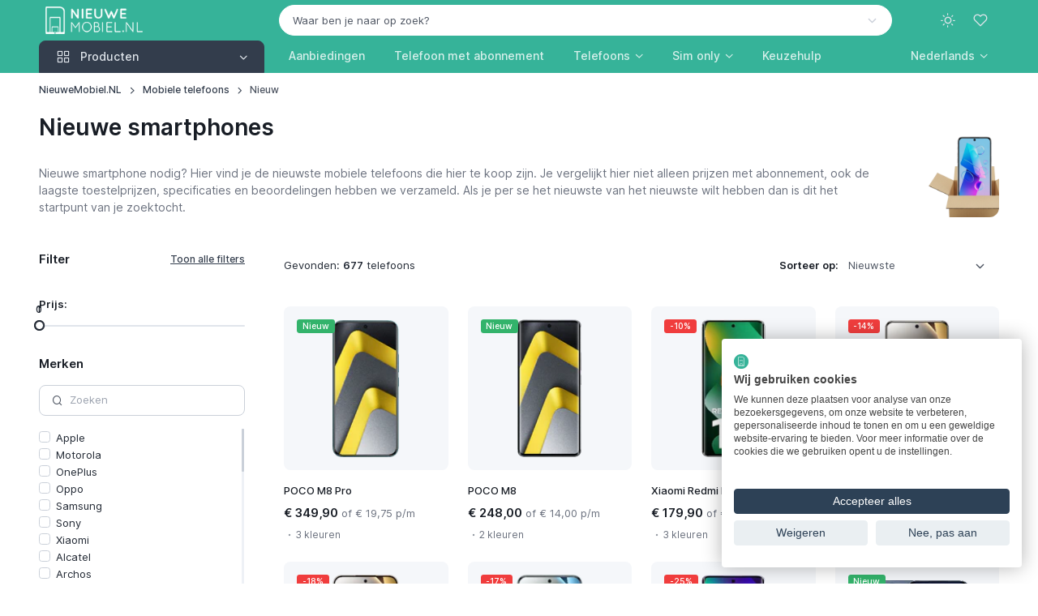

--- FILE ---
content_type: text/html; charset=UTF-8
request_url: https://www.nieuwemobiel.nl/Mobiele-telefoons/Nieuw
body_size: 30405
content:
<!DOCTYPE html><html lang="nl" data-bs-theme="light" data-pwa="false"><head><meta charset="utf-8"><meta name="viewport" content="width=device-width, initial-scale=1, viewport-fit=cover"><title>Beste Nieuwe smartphone Deals | Koopgids (2026)</title><meta name="description" content="Vergelijk alle nieuwe smartphones en vind direct de beste deal ✓ 100% Onafhankelijk ✓ Alle Shops in 1 Overzicht ✓ Altijd de Actuele Laagste Prijs"><meta property="og:type" content="website"><meta property="og:title" content="Beste Nieuwe smartphone Deals | Koopgids (2026)"><meta property="og:description" content="Vergelijk alle nieuwe smartphones en vind direct de beste deal ✓ 100% Onafhankelijk ✓ Alle Shops in 1 Overzicht ✓ Altijd de Actuele Laagste Prijs"><meta property="og:url" content="https://www.nieuwemobiel.nl/Mobiele-telefoons/Nieuw"><meta property="og:image" content="https://cdn.nieuwemobiel.nl/articles/2025300/ts-new-smartphones-7ed397a4.webp"><meta property="og:image:width" content="1080"><meta property="og:image:height" content="1080"><meta property="og:locale" content="nl_NL"><meta property="og:site_name" content="NieuweMobiel.NL"><meta name="robots" content="index, follow, max-image-preview:large, max-snippet:-1, max-video-preview:-1"><link rel="canonical" href="https://www.nieuwemobiel.nl/Mobiele-telefoons/Nieuw"><script type="application/ld+json">{"@context":"https://schema.org","@graph":[{"@type":"Organization","@id":"https://www.nieuwemobiel.nl/#organization","name":"NieuweMobiel.NL","url":"https://www.nieuwemobiel.nl/","logo":{"@type":"ImageObject","url":"https://www.nieuwemobiel.nl/images/site/logo-white-filled-margin.png"},"sameAs":["https://x.com/nieuwemobiel","https://www.youtube.com/nieuwemobielnl","https://mastodon.social/@nieuwemobiel","https://bsky.app/profile/nieuwemobiel.nl","https://news.google.com/publications/CAAqBwgKMPOvkQcwy7s4"],"legalName":"id2concept","foundingDate":"2002-07-17"},{"@type":"WebSite","@id":"https://www.nieuwemobiel.nl/#website","url":"https://www.nieuwemobiel.nl/","name":"NieuweMobiel.NL","publisher":{"@id":"https://www.nieuwemobiel.nl/#organization"},"potentialAction":{"@type":"SearchAction","target":"https://www.nieuwemobiel.nl/Zoek?q={query}","query-input":"required name=q"}},{"@type":["WebPage","CollectionPage"],"@id":"https://www.nieuwemobiel.nl/Mobiele-telefoons/Nieuw#webpage","url":"https://www.nieuwemobiel.nl/Mobiele-telefoons/Nieuw","name":"Beste Nieuwe smartphone Deals | Koopgids (2026)","description":"Vergelijk alle nieuwe smartphones en vind direct de beste deal \u2713 100% Onafhankelijk \u2713 Alle Shops in 1 Overzicht \u2713 Altijd de Actuele Laagste Prijs","isPartOf":{"@id":"https://www.nieuwemobiel.nl/#website"},"breadcrumb":{"@id":"https://www.nieuwemobiel.nl/Mobiele-telefoons/Nieuw#breadcrumb"},"mainEntity":{"@id":"https://www.nieuwemobiel.nl/Mobiele-telefoons/Nieuw#itemlist"}},{"@type":"ItemList","@id":"https://www.nieuwemobiel.nl/Mobiele-telefoons/Nieuw#itemlist","isPartOf":{"@id":"https://www.nieuwemobiel.nl/Mobiele-telefoons/Nieuw#webpage"},"name":"Beste Nieuwe smartphone Deals | Koopgids (2026)","numberOfItems":12,"itemListElement":[{"@type":"ListItem","position":1,"url":"https://www.nieuwemobiel.nl/POCO-M8-Pro"},{"@type":"ListItem","position":2,"url":"https://www.nieuwemobiel.nl/POCO-M8"},{"@type":"ListItem","position":3,"url":"https://www.nieuwemobiel.nl/Xiaomi-Redmi-Note-15"},{"@type":"ListItem","position":4,"url":"https://www.nieuwemobiel.nl/Xiaomi-Redmi-Note-15-Pro"},{"@type":"ListItem","position":5,"url":"https://www.nieuwemobiel.nl/Xiaomi-Redmi-Note-15-Pro-5G"},{"@type":"ListItem","position":6,"url":"https://www.nieuwemobiel.nl/Xiaomi-Redmi-Note-15-Pro-Plus-5G"},{"@type":"ListItem","position":7,"url":"https://www.nieuwemobiel.nl/Xiaomi-Redmi-Note-15-5G"},{"@type":"ListItem","position":8,"url":"https://www.nieuwemobiel.nl/Oppo-Reno15-F-5G"},{"@type":"ListItem","position":9,"url":"https://www.nieuwemobiel.nl/Honor-Magic8-Lite"},{"@type":"ListItem","position":10,"url":"https://www.nieuwemobiel.nl/POCO-F8-Ultra"},{"@type":"ListItem","position":11,"url":"https://www.nieuwemobiel.nl/POCO-F8-Pro"},{"@type":"ListItem","position":12,"url":"https://www.nieuwemobiel.nl/OnePlus-15R"}]},{"@type":"ImageObject","@id":"https://www.nieuwemobiel.nl/Mobiele-telefoons/Nieuw#primaryimage","isPartOf":{"@id":"https://www.nieuwemobiel.nl/Mobiele-telefoons/Nieuw#webpage"},"contentUrl":"https://cdn.nieuwemobiel.nl/articles/2025300/ts-new-smartphones-7ed397a4.webp","creditText":"New Smartphones"},{"@type":"BreadcrumbList","@id":"https://www.nieuwemobiel.nl/Mobiele-telefoons/Nieuw#breadcrumb","itemListElement":[{"@type":"ListItem","position":1,"name":"NieuweMobiel.NL","item":"https://www.nieuwemobiel.nl/"},{"@type":"ListItem","position":2,"name":"Mobiele telefoons","item":"https://www.nieuwemobiel.nl/Mobiele-telefoons"},{"@type":"ListItem","position":3,"name":"Nieuw","item":"https://www.nieuwemobiel.nl/Mobiele-telefoons/Nieuw"}]}]}</script><meta name="mobile-web-app-capable" content="yes"><meta name="apple-mobile-web-app-status-bar-style" content="black"><meta name="format-detection" content="telephone=no"><meta name="theme-color" content="#36b399"><link rel="manifest" href="https://www.nieuwemobiel.nl/manifest-nl.json"><link rel="icon" type="image/png" href="https://www.nieuwemobiel.nl/assets/app-icons/icon-192x192.png" sizes="192x192"><link rel="apple-touch-icon" href="https://www.nieuwemobiel.nl/assets/app-icons/icon-180x180.png"><script src="https://www.nieuwemobiel.nl/assets/js/theme-switcher.js"></script><link rel="preload" href="https://www.nieuwemobiel.nl/assets/fonts/inter-variable-latin.woff2" as="font" type="font/woff2" crossorigin><link rel="preload" href="https://www.nieuwemobiel.nl/assets/icons/cartzilla-icons.woff2" as="font" type="font/woff2" crossorigin><link rel="stylesheet" href="https://www.nieuwemobiel.nl/assets/icons/cartzilla-icons.min.css"><link rel="stylesheet" href="https://www.nieuwemobiel.nl/assets/vendor/choices.js/choices.min.css"><link rel="stylesheet" href="https://www.nieuwemobiel.nl/assets/vendor/nouislider/nouislider.min.css"><link rel="stylesheet" href="https://www.nieuwemobiel.nl/assets/vendor/simplebar/simplebar.min.css"><link rel="stylesheet" href="https://www.nieuwemobiel.nl/assets/vendor/swiper/swiper-bundle.min.css"><link rel="stylesheet" href="https://www.nieuwemobiel.nl/assets/vendor/glightbox/glightbox.min.css"><link rel="preload" href="https://www.nieuwemobiel.nl/assets/css/theme.20251230.min.css" as="style"><link rel="stylesheet" href="https://www.nieuwemobiel.nl/assets/css/theme.20251230.min.css" id="theme-styles"><link rel="alternate" type="application/rss+xml" href="https://www.nieuwemobiel.nl/Rss" title="NieuweMobiel.NL feed"><link rel="search" type="application/opensearchdescription+xml" href="https://www.nieuwemobiel.nl/opensearch.xml" title="NieuweMobiel.NL"><link rel="preconnect" href="https://www.googletagmanager.com"><script>(function(w,d,s,l,i){w[l]=w[l]||[];w[l].push({'gtm.start':new Date().getTime(),event:'gtm.js'});var f=d.getElementsByTagName(s)[0],j=d.createElement(s),dl=l!='dataLayer'?'&l='+l:'';j.async=true;j.src='https://www.googletagmanager.com/gtm.js?id='+i+dl;f.parentNode.insertBefore(j,f);})(window,document,'script','dataLayer','GTM-TBWF76HX');</script></head><body><noscript><iframe src="https://www.googletagmanager.com/ns.html?id=GTM-TBWF76HX" height="0" width="0" style="display:none;visibility:hidden"></iframe></noscript><div id="favorites" class="offcanvas offcanvas-end pb-sm-2 px-sm-2" tabindex="-1" aria-labelledby="favoritesLabel" style="width: 500px"><div class="offcanvas-header flex-column align-items-start py-3 pt-lg-4"><div class="d-flex align-items-center justify-content-between w-100"><p class="offcanvas-title h4" id="favoritesLabel">Favorieten</p><button type="button" class="btn-close" data-bs-dismiss="offcanvas" aria-label="Close"></button></div></div><div class="offcanvas-body d-flex flex-column gap-3 pt-2"><svg class="d-block mx-auto mb-4" xmlns="http://www.w3.org/2000/svg" width="60" viewBox="0 0 29.5 30"><path class="text-body-tertiary" d="M17.8 4c.4 0 .8-.3.8-.8v-2c0-.4-.3-.8-.8-.8-.4 0-.8.3-.8.8v2c0 .4.3.8.8.8zm3.2.6c.4.2.8 0 1-.4l.4-.9c.2-.4 0-.8-.4-1s-.8 0-1 .4l-.4.9c-.2.4 0 .9.4 1zm-7.5-.4c.2.4.6.6 1 .4s.6-.6.4-1l-.4-.9c-.2-.4-.6-.6-1-.4s-.6.6-.4 1l.4.9z" fill="currentColor"/><path class="text-body-emphasis" d="M10.7 24.5c-1.5 0-2.8 1.2-2.8 2.8S9.2 30 10.7 30s2.8-1.2 2.8-2.8-1.2-2.7-2.8-2.7zm0 4c-.7 0-1.2-.6-1.2-1.2s.6-1.2 1.2-1.2 1.2.6 1.2 1.2-.5 1.2-1.2 1.2zm11.1-4c-1.5 0-2.8 1.2-2.8 2.8a2.73 2.73 0 0 0 2.8 2.8 2.73 2.73 0 0 0 2.8-2.8c0-1.6-1.3-2.8-2.8-2.8zm0 4c-.7 0-1.2-.6-1.2-1.2s.6-1.2 1.2-1.2 1.2.6 1.2 1.2-.6 1.2-1.2 1.2zM8.7 18h16c.3 0 .6-.2.7-.5l4-10c.2-.5-.2-1-.7-1H9.3c-.4 0-.8.3-.8.8s.4.7.8.7h18.3l-3.4 8.5H9.3L5.5 1C5.4.7 5.1.5 4.8.5h-4c-.5 0-.8.3-.8.7s.3.8.8.8h3.4l3.7 14.6a3.24 3.24 0 0 0-2.3 3.1C5.5 21.5 7 23 8.7 23h16c.4 0 .8-.3.8-.8s-.3-.8-.8-.8h-16a1.79 1.79 0 0 1-1.8-1.8c0-1 .9-1.6 1.8-1.6z" fill="currentColor"/></svg><p class="mb-2 h6">Je hebt nog geen favoriete producten gevonden!</p><p class="fs-sm mb-4">Ontdek de producten op onze website en klik op het hart-icoontje om producten aan deze favorieten-lijst toe te voegen.</p><a href="https://www.nieuwemobiel.nl/Mobiele-telefoons" class="btn btn-dark rounded-pill">Begin met ontdekken</a></div><div class="offcanvas-header border-top"><button type="button" class="btn btn-primary w-100 me-3" data-bs-dismiss="offcanvas" data-bs-target="#favorites" aria-label="Close"><i class="ci-log-in fs-base ms-n1 me-2"></i> Sluiten </button></div></div><header class="navbar navbar-expand-lg navbar-dark bg-secondary d-block z-fixed p-0" data-sticky-navbar='{"offset": 500}'><div class="container d-block py-1" data-bs-theme="dark"><div class="row flex-nowrap align-items-center g-0"><div class="col col-lg-3 d-flex align-items-center"><button type="button" class="navbar-toggler me-2 me-lg-0" data-bs-toggle="offcanvas" data-bs-target="#navbarNav" aria-controls="navbarNav" aria-label="Toggle navigation"><span class="navbar-toggler-icon"></span></button><a href="https://www.nieuwemobiel.nl/" class="navbar-brand me-0"><img src="https://www.nieuwemobiel.nl/images/site/logo-white-transparent.png" srcset="https://www.nieuwemobiel.nl/images/site/logo-white-transparent.png 1x, https://www.nieuwemobiel.nl/images/site/logo-white-transparent@2x.png 2x" alt="NieuweMobiel.NL" class="flex-shrink-0 ms-2" style="max-height:34px;width:auto" draggable="false"></a></div><div class="col col-lg-9 d-flex align-items-center justify-content-end"><div class="position-relative flex-fill d-none d-lg-block pe-4 pe-xl-5"><form action="https://www.nieuwemobiel.nl/Zoek" method="post" role="search"><input type="hidden" name="lang" value="NL"><select id="q" class="form-select rounded-pill bg-light border-light text-body text-reset" data-placeholder="Waar ben je naar op zoek?" data-noresults="Eén moment geduld alstublieft" data-nochoices="Nog geen resultaten om uit te kiezen" onchange="window.location.href=this.value"><option value="">Waar ben je naar op zoek?</option></select></form></div><div class="d-flex align-items-center"><button type="button" class="navbar-toggler d-none navbar-stuck-show me-3" data-bs-toggle="collapse" data-bs-target="#stuckNav" aria-controls="stuckNav" aria-expanded="false" aria-label="Toggle navigation in navbar stuck state"><span class="navbar-toggler-icon"></span></button><div class="dropdown"><button type="button" class="theme-switcher btn btn-icon btn-lg btn-outline-secondary fs-xl border-0 rounded-circle animate-scale" data-bs-toggle="dropdown" aria-expanded="false" aria-label="Toggle theme (light)"><span class="theme-icon-active d-flex animate-target"><i class="ci-sun"></i></span></button><ul class="dropdown-menu" style="--cz-dropdown-min-width: 9rem"><li><button type="button" class="dropdown-item active" data-bs-theme-value="light" aria-pressed="true"><span class="theme-icon d-flex fs-base me-2"><i class="ci-sun"></i></span><span class="theme-label">Light</span><i class="item-active-indicator ci-check ms-auto"></i></button></li><li><button type="button" class="dropdown-item" data-bs-theme-value="dark" aria-pressed="false"><span class="theme-icon d-flex fs-base me-2"><i class="ci-moon"></i></span><span class="theme-label">Dark</span><i class="item-active-indicator ci-check ms-auto"></i></button></li><li><button type="button" class="dropdown-item" data-bs-theme-value="auto" aria-pressed="false"><span class="theme-icon d-flex fs-base me-2"><i class="ci-auto"></i></span><span class="theme-label">Auto</span><i class="item-active-indicator ci-check ms-auto"></i></button></li></ul></div><button type="button" class="btn btn-icon btn-lg fs-lg btn-outline-secondary border-0 rounded-circle animate-shake d-lg-none" data-bs-toggle="collapse" data-bs-target="#searchBar" aria-expanded="false" aria-controls="searchBar" aria-label="Toggle search bar"><i class="ci-search animate-target"></i></button><button type="button" class="btn btn-icon btn-lg fs-xl btn-outline-secondary position-relative border-0 rounded-circle animate-pulse" data-bs-toggle="offcanvas" data-bs-target="#favorites" aria-controls="favorites" aria-label="Favorieten"><span id="likeCount" class="position-absolute top-0 start-100 badge fs-xs text-bg-primary rounded-pill mt-1 ms-n4 z-2 opacity-0" style="--cz-badge-padding-y: .25em; --cz-badge-padding-x: .42em">0</span><i class="ci-heart animate-target me-1"></i></button></div></div></div></div><div class="collapse position-absolute top-100 z-2 w-100 bg-dark d-lg-none" id="searchBar"><div class="container position-relative my-3" data-bs-theme="dark"><form action="https://www.nieuwemobiel.nl/Zoek" method="get" role="search"><i class="ci-search position-absolute top-50 translate-middle-y d-flex fs-lg text-white ms-3"></i><input type="search" name="find" class="form-control form-icon-start border-white" placeholder="Waar ben je naar op zoek?" data-autofocus="collapse"></form></div></div><div class="collapse navbar-stuck-hide" id="stuckNav"><nav class="offcanvas offcanvas-start" id="navbarNav" tabindex="-1" aria-labelledby="navbarNavLabel"><div class="offcanvas-header py-3"><p class="offcanvas-title h5" id="navbarNavLabel"><a href="https://www.nieuwemobiel.nl/">NieuweMobiel.NL</a></p><button type="button" class="btn-close" data-bs-dismiss="offcanvas" aria-label="Close"></button></div><div class="offcanvas-body py-3 py-lg-0"><div class="container px-0 px-lg-3"><div class="row"><div class="col-lg-3"><div class="navbar-nav"><div class="dropdown w-100"><div class="cursor-pointer d-none d-lg-block" data-bs-toggle="dropdown" data-bs-trigger="hover" data-bs-theme="dark"><a href="https://www.nieuwemobiel.nl/Mobiele-telefoons" class="position-absolute top-0 start-0 w-100 h-100 fs-base"><span class="visually-hidden">Producten</span></a><button type="button" class="btn btn-secondary dropdown-toggle w-100 rounded-bottom-0 justify-content-start pe-none fs-base"><i class="ci-grid fs-xl pe-1 me-2"></i><span class="me-auto">Producten</span></button></div><button type="button" class="btn btn-info dropdown-toggle w-100 justify-content-start d-lg-none mb-2" data-bs-toggle="dropdown" data-bs-auto-close="outside"><i class="ci-grid fs-xl pe-1 me-2"></i><span class="me-auto">Producten</span></button><ul class="dropdown-menu w-100 rounded-top-0 rounded-bottom-4 py-1 p-lg-1" style="--cz-dropdown-spacer: 0; --cz-dropdown-item-padding-y: .625rem; --cz-dropdown-item-spacer: 0"><li class="dropend position-static"><div class="position-relative rounded pt-1 pb-1 px-lg-1"><a href="https://www.nieuwemobiel.nl/Mobiele-telefoons" class="dropdown-item fw-medium stretched-link"><i class="ci-smartphone fs-xl opacity-60 pe-1 me-2"></i><span class="text-truncate">Telefoons</span></a></div></li><li class="dropend position-static"><div class="position-relative rounded pb-1 px-lg-1"><a class="dropdown-item fw-medium stretched-link" href="https://www.nieuwemobiel.nl/Tablets"><i class="ci-tablet fs-xl opacity-60 pe-1 me-2"></i><span class="text-truncate">Tablets</span></a></div></li><li class="dropend position-static"><div class="position-relative rounded pb-1 px-lg-1"><a class="dropdown-item fw-medium stretched-link" href="https://www.nieuwemobiel.nl/Smartwatches"><i class="ci-watch-2 fs-xl opacity-60 pe-1 me-2"></i><span class="text-truncate">Smartwatches</span></a></div></li><li class="dropend position-static"><div class="position-relative rounded pb-1 px-lg-1"><a class="dropdown-item fw-medium stretched-link" href="https://www.nieuwemobiel.nl/Draadloze-oordopjes"><i class="ci-music fs-xl opacity-60 pe-1 me-2"></i><span class="text-truncate">Draadloze oordopjes</span></a></div></li><li class="dropend position-static"><div class="position-relative rounded pb-1 px-lg-1"><a class="dropdown-item fw-medium stretched-link" href="https://www.nieuwemobiel.nl/VR-brillen"><i class="ci-eye fs-xl opacity-60 pe-1 me-2"></i><span class="text-truncate">VR-brillen</span></a></div></li><li class="dropend position-static"><div class="position-relative rounded pb-1 px-lg-1"><a class="dropdown-item fw-medium stretched-link" href="https://www.nieuwemobiel.nl/Accessoires/Tracker"><i class="ci-bluetooth fs-xl opacity-60 pe-1 me-2"></i><span class="text-truncate">Bluetooth trackers</span></a></div></li><li class="dropend position-static"><div class="position-relative rounded pb-1 px-lg-1"><a class="dropdown-item fw-medium stretched-link" href="https://www.nieuwemobiel.nl/Accessoires/Ring"><i class="ci-activity fs-xl opacity-60 pe-1 me-2"></i><span class="text-truncate">Smart rings</span></a></div></li><li class="dropend position-static"><div class="position-relative rounded pb-1 px-lg-1"><a class="dropdown-item fw-medium stretched-link" href="https://www.nieuwemobiel.nl/Accessoires/Oplader"><i class="ci-zap fs-xl opacity-60 pe-1 me-2"></i><span class="text-truncate">Opladers</span></a></div></li><li class="dropend position-static"><div class="position-relative rounded pb-1 px-lg-1"><a class="dropdown-item fw-medium stretched-link" href="https://www.nieuwemobiel.nl/Accessoires/Powerbank"><i class="ci-powerbank fs-xl opacity-60 pe-1 me-2"></i><span class="text-truncate">Powerbanks</span></a></div></li><li class="dropend position-static"><div class="position-relative rounded pb-1 px-lg-1"><a class="dropdown-item fw-medium stretched-link" href="https://www.nieuwemobiel.nl/Accessoires/MiFi-router"><i class="ci-wifi fs-xl opacity-60 pe-1 me-2"></i><span class="text-truncate">MiFi routers</span></a></div></li></ul></div></div></div><div class="col-lg-9 d-lg-flex pt-3 pt-lg-0 ps-lg-0"><ul class="navbar-nav position-relative"><li class="nav-item me-lg-n2 me-xl-0"><a href="https://www.nieuwemobiel.nl/Mobiele-telefoons/Deals" class="nav-link fs-base">Aanbiedingen</a></li><li class="nav-item me-lg-n2 me-xl-0"><a href="https://www.nieuwemobiel.nl/Mobiele-telefoons/Met-abonnement" class="nav-link fs-base text-nowrap">Telefoon met abonnement</a></li><li class="nav-item dropdown position-static me-lg-n2 me-xl-0"><a href="https://www.nieuwemobiel.nl/Mobiele-telefoons" class="nav-link dropdown-toggle" role="button" data-bs-toggle="dropdown" data-bs-trigger="hover" aria-expanded="false">Telefoons</a><div class="dropdown-menu p-4" style="--cz-dropdown-spacer: .75rem"><div class="d-flex flex-column flex-lg-row gap-4"><div style="min-width: 200px"><div class="h6 mb-2"><a href="https://www.nieuwemobiel.nl/Mobiele-telefoons">Populaire telefoons</a></div><ul class="nav flex-column gap-2 mt-0"><li class="d-flex w-100 pt-1"><a href="https://www.nieuwemobiel.nl/Samsung-Galaxy-A56" class="nav-link animate-underline animate-target d-inline fw-normal text-truncate p-0">Samsung Galaxy A56</a></li><li class="d-flex w-100 pt-1"><a href="https://www.nieuwemobiel.nl/Apple-iPhone-17-Pro" class="nav-link animate-underline animate-target d-inline fw-normal text-truncate p-0">Apple iPhone 17 Pro</a></li><li class="d-flex w-100 pt-1"><a href="https://www.nieuwemobiel.nl/Apple-iPhone-16" class="nav-link animate-underline animate-target d-inline fw-normal text-truncate p-0">Apple iPhone 16</a></li><li class="d-flex w-100 pt-1"><a href="https://www.nieuwemobiel.nl/Apple-iPhone-15" class="nav-link animate-underline animate-target d-inline fw-normal text-truncate p-0">Apple iPhone 15</a></li><li class="d-flex w-100 pt-1"><a href="https://www.nieuwemobiel.nl/Samsung-Galaxy-Z-Fold-7" class="nav-link animate-underline animate-target d-inline fw-normal text-truncate p-0">Samsung Galaxy Z Fold 7</a></li><li class="d-flex w-100 pt-1"><a href="https://www.nieuwemobiel.nl/Samsung-Galaxy-S25-Ultra" class="nav-link animate-underline animate-target d-inline fw-normal text-truncate p-0">Samsung Galaxy S25 Ultra</a></li></ul></div><div style="min-width: 200px"><div class="h6 mb-2"><a href="https://www.nieuwemobiel.nl/Mobiele-telefoons">Populaire merken</a></div><ul class="nav flex-column gap-2 mt-0"><li class="d-flex w-100 pt-1"><a href="https://www.nieuwemobiel.nl/Mobiele-telefoons/Apple" class="nav-link animate-underline animate-target d-inline fw-normal text-truncate p-0">Apple</a></li><li class="d-flex w-100 pt-1"><a href="https://www.nieuwemobiel.nl/Mobiele-telefoons/Samsung" class="nav-link animate-underline animate-target d-inline fw-normal text-truncate p-0">Samsung</a></li><li class="d-flex w-100 pt-1"><a href="https://www.nieuwemobiel.nl/Mobiele-telefoons/Xiaomi" class="nav-link animate-underline animate-target d-inline fw-normal text-truncate p-0">Xiaomi</a></li><li class="d-flex w-100 pt-1"><a href="https://www.nieuwemobiel.nl/Mobiele-telefoons/Motorola" class="nav-link animate-underline animate-target d-inline fw-normal text-truncate p-0">Motorola</a></li><li class="d-flex w-100 pt-1"><a href="https://www.nieuwemobiel.nl/Mobiele-telefoons/Google" class="nav-link animate-underline animate-target d-inline fw-normal text-truncate p-0">Google</a></li><li class="d-flex w-100 pt-1"><a href="https://www.nieuwemobiel.nl/Mobiele-telefoons/OnePlus" class="nav-link animate-underline animate-target d-inline fw-normal text-truncate p-0">OnePlus</a></li></ul></div><div style="min-width: 200px"><div class="h6 mb-2"><a href="https://www.nieuwemobiel.nl/Vergelijken">Telefoons vergelijken</a></div><ul class="nav flex-column gap-2 mt-0"><li class="d-flex w-100 pt-1"><a href="https://www.nieuwemobiel.nl/Keuzehulp#beste-koop" class="nav-link animate-underline animate-target d-inline fw-normal text-truncate p-0">Beste telefoons</a></li><li class="d-flex w-100 pt-1"><a href="https://www.nieuwemobiel.nl/Keuzehulp#beste-high-end" class="nav-link animate-underline animate-target d-inline fw-normal text-truncate p-0">Beste smartphones</a></li><li class="d-flex w-100 pt-1"><a href="https://www.nieuwemobiel.nl/Keuzehulp#beste-250-euro" class="nav-link animate-underline animate-target d-inline fw-normal text-truncate p-0">Beste middenklasse telefoons</a></li><li class="d-flex w-100 pt-1"><a href="https://www.nieuwemobiel.nl/Keuzehulp#beste-budget" class="nav-link animate-underline animate-target d-inline fw-normal text-truncate p-0">Beste budgettelefoons</a></li></ul><div class="h6 pt-4 mb-2"><a href="https://www.nieuwemobiel.nl/Mobiele-telefoons/Refurbished">Refurbished telefoons</a></div><ul class="nav flex-column gap-2 mt-0"><li class="d-flex w-100 pt-1"><a href="https://www.nieuwemobiel.nl/Mobiele-telefoons/Refurbished-iPhones" class="nav-link animate-underline animate-target d-inline fw-normal text-truncate p-0">Refurbished iPhones</a></li><li class="d-flex w-100 pt-1"><a href="https://www.nieuwemobiel.nl/Mobiele-telefoons/Refurbished-Galaxy-telefoons" class="nav-link animate-underline animate-target d-inline fw-normal text-truncate p-0">Refurbished Galaxy-telefoons</a></li></ul></div></div></div></li><li class="nav-item dropdown position-static me-lg-n2 me-xl-0"><a href="https://www.nieuwemobiel.nl/Simonly" class="nav-link dropdown-toggle" role="button" data-bs-toggle="dropdown" data-bs-trigger="hover" aria-expanded="false">Sim only</a><div class="dropdown-menu p-4" style="--cz-dropdown-spacer: .75rem"><div class="d-flex flex-column flex-lg-row gap-4"><div style="min-width: 200px"><div class="h6 mb-2">Soorten sim only</div><ul class="nav flex-column gap-2 mt-0"><li class="d-flex w-100 pt-1"><a href="https://www.nieuwemobiel.nl/Simonly/Onbeperkt" class="nav-link animate-underline animate-target d-inline fw-normal text-truncate p-0">Sim only onbeperkt</a></li><li class="d-flex w-100 pt-1"><a href="https://www.nieuwemobiel.nl/Simonly/Onbeperkt-internet" class="nav-link animate-underline animate-target d-inline fw-normal text-truncate p-0">Sim only met onbeperkt internet</a></li><li class="d-flex w-100 pt-1"><a href="https://www.nieuwemobiel.nl/Simonly/Onbeperkt-bellen" class="nav-link animate-underline animate-target d-inline fw-normal text-truncate p-0">Sim only met onbeperkt bellen</a></li><li class="d-flex w-100 pt-1"><a href="https://www.nieuwemobiel.nl/Simonly/Zonder-internet" class="nav-link animate-underline animate-target d-inline fw-normal text-truncate p-0">Sim only zonder internet</a></li><li class="d-flex w-100 pt-1"><a href="https://www.nieuwemobiel.nl/Simonly/Data-only" class="nav-link animate-underline animate-target d-inline fw-normal text-truncate p-0">Data sim only</a></li><li class="d-flex w-100 pt-1"><a href="https://www.nieuwemobiel.nl/Simonly/Maandelijks-opzegbaar" class="nav-link animate-underline animate-target d-inline fw-normal text-truncate p-0">Maandelijks opzegbare sim only</a></li><li class="d-flex w-100 pt-1"><a href="https://www.nieuwemobiel.nl/Simonly/1-jarig" class="nav-link animate-underline animate-target d-inline fw-normal text-truncate p-0">1-jarig sim only</a></li><li class="d-flex w-100 pt-1"><a href="https://www.nieuwemobiel.nl/Simonly/2-jarig" class="nav-link animate-underline animate-target d-inline fw-normal text-truncate p-0">2-jarig sim only</a></li></ul></div><div style="min-width: 200px"><div class="h6 mb-2"><a href="https://www.nieuwemobiel.nl/Simonly">Nieuw sim only abonnement</a></div><ul class="nav flex-column gap-2 mt-0"><li class="d-flex w-100 pt-1"><a href="https://www.nieuwemobiel.nl/Simonly/KPN" class="nav-link animate-underline animate-target d-inline fw-normal text-truncate p-0">KPN</a></li><li class="d-flex w-100 pt-1"><a href="https://www.nieuwemobiel.nl/Simonly/Odido" class="nav-link animate-underline animate-target d-inline fw-normal text-truncate p-0">Odido</a></li><li class="d-flex w-100 pt-1"><a href="https://www.nieuwemobiel.nl/Simonly/Vodafone" class="nav-link animate-underline animate-target d-inline fw-normal text-truncate p-0">Vodafone</a></li><li class="d-flex w-100 pt-1"><a href="https://www.nieuwemobiel.nl/Simonly/50plusmobiel" class="nav-link animate-underline animate-target d-inline fw-normal text-truncate p-0">50plusmobiel</a></li><li class="d-flex w-100 pt-1"><a href="https://www.nieuwemobiel.nl/Simonly/Ben" class="nav-link animate-underline animate-target d-inline fw-normal text-truncate p-0">Ben</a></li><li class="d-flex w-100 pt-1"><a href="https://www.nieuwemobiel.nl/Simonly/Budget-Mobiel" class="nav-link animate-underline animate-target d-inline fw-normal text-truncate p-0">Budget Mobiel</a></li><li class="d-flex w-100 pt-1"><a href="https://www.nieuwemobiel.nl/Simonly/Caiway" class="nav-link animate-underline animate-target d-inline fw-normal text-truncate p-0">Caiway</a></li><li class="d-flex w-100 pt-1"><a href="https://www.nieuwemobiel.nl/Simonly/Delta" class="nav-link animate-underline animate-target d-inline fw-normal text-truncate p-0">Delta</a></li><li class="d-flex w-100 pt-1"><a href="https://www.nieuwemobiel.nl/Simonly/hollandsnieuwe" class="nav-link animate-underline animate-target d-inline fw-normal text-truncate p-0">hollandsnieuwe</a></li><li class="d-flex w-100 pt-1"><a href="https://www.nieuwemobiel.nl/Simonly/Lebara" class="nav-link animate-underline animate-target d-inline fw-normal text-truncate p-0">Lebara</a></li><li class="d-flex w-100 pt-1"><a href="https://www.nieuwemobiel.nl/Simonly/Simpel" class="nav-link animate-underline animate-target d-inline fw-normal text-truncate p-0">Simpel</a></li><li class="d-flex w-100 pt-1"><a href="https://www.nieuwemobiel.nl/Simonly/Simyo" class="nav-link animate-underline animate-target d-inline fw-normal text-truncate p-0">Simyo</a></li><li class="d-flex w-100 pt-1"><a href="https://www.nieuwemobiel.nl/Simonly/Youfone" class="nav-link animate-underline animate-target d-inline fw-normal text-truncate p-0">Youfone</a></li></ul></div><div style="min-width: 200px"><div class="h6 mb-2">Op het KPN-netwerk</div><ul class="nav flex-column gap-2 mt-0"><li class="d-flex w-100 pt-1"><a href="https://www.nieuwemobiel.nl/Simonly/KPN" class="nav-link animate-underline animate-target d-inline fw-normal text-truncate p-0">KPN</a></li><li class="d-flex w-100 pt-1"><a href="https://www.nieuwemobiel.nl/Simonly/Budget-Mobiel" class="nav-link animate-underline animate-target d-inline fw-normal text-truncate p-0">Budget Mobiel</a></li><li class="d-flex w-100 pt-1"><a href="https://www.nieuwemobiel.nl/Simonly/Lebara" class="nav-link animate-underline animate-target d-inline fw-normal text-truncate p-0">Lebara</a></li><li class="d-flex w-100 pt-1"><a href="https://www.nieuwemobiel.nl/Simonly/Simyo" class="nav-link animate-underline animate-target d-inline fw-normal text-truncate p-0">Simyo</a></li><li class="d-flex w-100 pt-1"><a href="https://www.nieuwemobiel.nl/Simonly/Youfone" class="nav-link animate-underline animate-target d-inline fw-normal text-truncate p-0">Youfone</a></li></ul><div class="h6 pt-4 mb-2">Op het Odido-netwerk</div><ul class="nav flex-column gap-2 mt-0"><li class="d-flex w-100 pt-1"><a href="https://www.nieuwemobiel.nl/Simonly/Odido" class="nav-link animate-underline animate-target d-inline fw-normal text-truncate p-0">Odido</a></li><li class="d-flex w-100 pt-1"><a href="https://www.nieuwemobiel.nl/Simonly/Ben" class="nav-link animate-underline animate-target d-inline fw-normal text-truncate p-0">Ben</a></li><li class="d-flex w-100 pt-1"><a href="https://www.nieuwemobiel.nl/Simonly/Caiway" class="nav-link animate-underline animate-target d-inline fw-normal text-truncate p-0">Caiway</a></li><li class="d-flex w-100 pt-1"><a href="https://www.nieuwemobiel.nl/Simonly/Delta" class="nav-link animate-underline animate-target d-inline fw-normal text-truncate p-0">Delta</a></li><li class="d-flex w-100 pt-1"><a href="https://www.nieuwemobiel.nl/Simonly/Simpel" class="nav-link animate-underline animate-target d-inline fw-normal text-truncate p-0">Simpel</a></li></ul><div class="h6 pt-4 mb-2">Op het Vodafone-netwerk</div><ul class="nav flex-column gap-2 mt-0"><li class="d-flex w-100 pt-1"><a href="https://www.nieuwemobiel.nl/Simonly/Vodafone" class="nav-link animate-underline animate-target d-inline fw-normal text-truncate p-0">Vodafone</a></li><li class="d-flex w-100 pt-1"><a href="https://www.nieuwemobiel.nl/Simonly/50plusmobiel" class="nav-link animate-underline animate-target d-inline fw-normal text-truncate p-0">50plusmobiel</a></li><li class="d-flex w-100 pt-1"><a href="https://www.nieuwemobiel.nl/Simonly/hollandsnieuwe" class="nav-link animate-underline animate-target d-inline fw-normal text-truncate p-0">hollandsnieuwe</a></li></ul></div></div></div></li><li class="nav-item me-lg-n1 me-xl-0"><a href="https://www.nieuwemobiel.nl/Keuzehulp" class="nav-link fs-base">Keuzehulp</a></li></ul><hr class="d-lg-none my-3"><ul class="navbar-nav ms-auto"><li class="nav-item dropdown me-lg-n1"><a href="javascript:void(0)" class="nav-link fs-base dropdown-toggle" role="button" data-bs-toggle="dropdown" data-bs-trigger="hover" aria-expanded="false"><span class="d-none d-lg-inline d-xl-none">NL</span><span class="d-inline d-lg-none d-xl-inline">Nederlands</span></a><ul class="dropdown-menu fs-sm" style="--cz-dropdown-min-width: 11.5rem; --cz-dropdown-spacer: .25rem"><li><a href="https://www.newmobile.com/" class="dropdown-item"><img src="https://www.nieuwemobiel.nl/assets/img/flags/global.png" width="20" loading="lazy" alt="GLOBAL vlag" class="flex-shrink-0 me-2"> Global </a></li><li><a href="https://www.newmobile.com/de" class="dropdown-item"><img src="https://www.nieuwemobiel.nl/assets/img/flags/de.png" width="20" loading="lazy" alt="DE vlag" class="flex-shrink-0 me-2"> Deutsch </a></li><li><a href="https://www.newmobile.com/uk" class="dropdown-item"><img src="https://www.nieuwemobiel.nl/assets/img/flags/uk.png" width="20" loading="lazy" alt="UK vlag" class="flex-shrink-0 me-2"> English (British) </a></li><li><a href="https://www.newmobile.com/fr" class="dropdown-item"><img src="https://www.nieuwemobiel.nl/assets/img/flags/fr.png" width="20" loading="lazy" alt="FR vlag" class="flex-shrink-0 me-2"> Français </a></li><li><a href="https://www.nieuwemobiel.nl" class="dropdown-item active"><img src="https://www.nieuwemobiel.nl/assets/img/flags/nl.png" width="20" loading="lazy" alt="NL vlag" class="flex-shrink-0 me-2"> Nederlands </a></li><li><a href="https://www.newmobile.com/es" class="dropdown-item"><img src="https://www.nieuwemobiel.nl/assets/img/flags/es.png" width="20" loading="lazy" alt="ES vlag" class="flex-shrink-0 me-2"> Español </a></li><li><a href="https://www.newmobile.com/it" class="dropdown-item"><img src="https://www.nieuwemobiel.nl/assets/img/flags/it.png" width="20" loading="lazy" alt="IT vlag" class="flex-shrink-0 me-2"> Italiano </a></li><li><a href="https://www.newmobile.com/dk" class="dropdown-item"><img src="https://www.nieuwemobiel.nl/assets/img/flags/dk.png" width="20" loading="lazy" alt="DK vlag" class="flex-shrink-0 me-2"> Dansk </a></li><li><a href="https://www.newmobile.com/fi" class="dropdown-item"><img src="https://www.nieuwemobiel.nl/assets/img/flags/fi.png" width="20" loading="lazy" alt="FI vlag" class="flex-shrink-0 me-2"> Suomi </a></li><li><a href="https://www.newmobile.com/no" class="dropdown-item"><img src="https://www.nieuwemobiel.nl/assets/img/flags/no.png" width="20" loading="lazy" alt="NO vlag" class="flex-shrink-0 me-2"> Norsk </a></li><li><a href="https://www.newmobile.com/se" class="dropdown-item"><img src="https://www.nieuwemobiel.nl/assets/img/flags/se.png" width="20" loading="lazy" alt="SE vlag" class="flex-shrink-0 me-2"> Svenska </a></li></ul></li></ul></div></div></div></div></nav></div></header><main class="content-wrapper"><nav class="container mt-2 pt-1 d-none d-sm-block" aria-label="breadcrumb"><ol class="breadcrumb fs-xs"><li class="breadcrumb-item"><a href="https://www.nieuwemobiel.nl/">NieuweMobiel.NL</a></li><li class="breadcrumb-item"><a href="https://www.nieuwemobiel.nl/Mobiele-telefoons">Mobiele telefoons</a></li><li class="breadcrumb-item">Nieuw</li></ol></nav><section class="container pb-1 mb-1 mb-sm-2 mb-lg-3 mb-xl-3 d-flex align-items-center justify-content-between"><div class="w-100 w-sm-auto clearfix"><img src="https://cdn.nieuwemobiel.nl/articles/2025300/ts-new-smartphones-7ed397a4.webp" alt="New Smartphones" class="float-end d-sm-none ms-4 mt-5 mb-2 rounded-4" style="max-height: 109px" loading="eager"><h1 class="h2 my-2 mt-sm-0 mb-4 py-1 text-break">Nieuwe smartphones</h1><p class="text-body-secondary mb-4">Nieuwe smartphone nodig? Hier vind je de nieuwste mobiele telefoons die hier te koop zijn. Je vergelijkt hier niet alleen prijzen met abonnement, ook de laagste toestelprijzen, specificaties en beoordelingen hebben we verzameld. Als je per se het nieuwste van het nieuwste wilt hebben dan is dit het startpunt van je zoektocht.</p></div><img src="https://cdn.nieuwemobiel.nl/articles/2025300/ts-new-smartphones-7ed397a4.webp" alt="New Smartphones" class="d-none d-sm-block ms-5 rounded-4" style="max-height: 109px" loading="eager"></section><section class="container pb-4 mb-sm-1 mb-md-2 mb-lg-3 mb-xl-4"><div class="row"><aside class="col-lg-3"><div class="offcanvas-lg offcanvas-start pe-lg-4" id="filterProds"><div class="offcanvas-header py-3"><p class="offcanvas-title h5">Filter producten</p><button type="button" class="btn-close" data-bs-dismiss="offcanvas" data-bs-target="#filterProds" aria-label="Close"></button></div><div class="offcanvas-body flex-column pt-2 py-lg-0"><div class="pb-4 mb-2"><div class="d-flex align-items-center justify-content-between"><p class="h6 mb-0">Filter</p><button type="button" data-bs-toggle="collapse" data-bs-target=".hiddenFeature" class="btn btn-sm btn-secondary bg-transparent border-0 text-decoration-underline p-0 ms-auto collapsed"><span data-label-collapsed="Toon alle filters" data-label-expanded="Toon minder filters"></span></button></div></div><form method="post" id="filterFormProds"><input type="hidden" name="subcatId" value="38"><input type="hidden" name="prodcat" value="1"><input type="hidden" name="page" value="0"><input type="hidden" name="lang" value="NL"><label id="slider-label-6" class="form-label fw-semibold text-dark-emphasis mt-1">Prijs: <span id="label-amount" class="fw-normal"></label><div class="range-slider pb-2" data-range-slider='{"startMin": 0, "startMax": 1, "min": 0, "max": 3000, "step": 1}'><div id="minMaxAmount" data-showall="Toon alles" data-currency="€" class="range-slider-ui mt-2"></div><input type="hidden" name="minAmount" value="0" class="form-control form-icon-start"><input type="hidden" name="maxAmount" value="0" class="form-control form-icon-start"></div><div class="mb-3 mb-xl-4"><p class="h6">Merken</p><div class="p-0 pb-2" data-filter-list='{"searchClass": "brands-search", "listClass": "brands-list", "valueNames": ["form-check-label"]}'><div class="position-relative mb-3"><i class="ci-search position-absolute top-50 start-0 translate-middle-y ms-3"></i><input type="search" class="brands-search form-control form-icon-start" placeholder="Zoeken"></div><div style="height: 210px" data-simplebar data-simplebar-auto-hide="false"><div class="brands-list d-flex flex-column gap-2"><div class="form-check mb-0"><input type="checkbox" id="brand-96" name="brandIds[]" value="96" class="form-check-input" onchange="this.form.requestSubmit()"><label for="brand-96" class="form-check-label text-body-emphasis"> Apple </label></div><div class="form-check mb-0"><input type="checkbox" id="brand-5" name="brandIds[]" value="5" class="form-check-input" onchange="this.form.requestSubmit()"><label for="brand-5" class="form-check-label text-body-emphasis"> Motorola </label></div><div class="form-check mb-0"><input type="checkbox" id="brand-156" name="brandIds[]" value="156" class="form-check-input" onchange="this.form.requestSubmit()"><label for="brand-156" class="form-check-label text-body-emphasis"> OnePlus </label></div><div class="form-check mb-0"><input type="checkbox" id="brand-184" name="brandIds[]" value="184" class="form-check-input" onchange="this.form.requestSubmit()"><label for="brand-184" class="form-check-label text-body-emphasis"> Oppo </label></div><div class="form-check mb-0"><input type="checkbox" id="brand-9" name="brandIds[]" value="9" class="form-check-input" onchange="this.form.requestSubmit()"><label for="brand-9" class="form-check-label text-body-emphasis"> Samsung </label></div><div class="form-check mb-0"><input type="checkbox" id="brand-15" name="brandIds[]" value="15" class="form-check-input" onchange="this.form.requestSubmit()"><label for="brand-15" class="form-check-label text-body-emphasis"> Sony </label></div><div class="form-check mb-0"><input type="checkbox" id="brand-166" name="brandIds[]" value="166" class="form-check-input" onchange="this.form.requestSubmit()"><label for="brand-166" class="form-check-label text-body-emphasis"> Xiaomi </label></div><div class="form-check mb-0"><input type="checkbox" id="brand-3" name="brandIds[]" value="3" class="form-check-input" onchange="this.form.requestSubmit()"><label for="brand-3" class="form-check-label text-body-emphasis"> Alcatel </label></div><div class="form-check mb-0"><input type="checkbox" id="brand-132" name="brandIds[]" value="132" class="form-check-input" onchange="this.form.requestSubmit()"><label for="brand-132" class="form-check-label text-body-emphasis"> Archos </label></div><div class="form-check mb-0"><input type="checkbox" id="brand-94" name="brandIds[]" value="94" class="form-check-input" onchange="this.form.requestSubmit()"><label for="brand-94" class="form-check-label text-body-emphasis"> Asus </label></div><div class="form-check mb-0"><input type="checkbox" id="brand-107" name="brandIds[]" value="107" class="form-check-input" onchange="this.form.requestSubmit()"><label for="brand-107" class="form-check-label text-body-emphasis"> Bea-fon </label></div><div class="form-check mb-0"><input type="checkbox" id="brand-158" name="brandIds[]" value="158" class="form-check-input" onchange="this.form.requestSubmit()"><label for="brand-158" class="form-check-label text-body-emphasis"> Cat </label></div><div class="form-check mb-0"><input type="checkbox" id="brand-172" name="brandIds[]" value="172" class="form-check-input" onchange="this.form.requestSubmit()"><label for="brand-172" class="form-check-label text-body-emphasis"> Crosscall </label></div><div class="form-check mb-0"><input type="checkbox" id="brand-110" name="brandIds[]" value="110" class="form-check-input" onchange="this.form.requestSubmit()"><label for="brand-110" class="form-check-label text-body-emphasis"> Doro </label></div><div class="form-check mb-0"><input type="checkbox" id="brand-165" name="brandIds[]" value="165" class="form-check-input" onchange="this.form.requestSubmit()"><label for="brand-165" class="form-check-label text-body-emphasis"> Elari </label></div><div class="form-check mb-0"><input type="checkbox" id="brand-102" name="brandIds[]" value="102" class="form-check-input" onchange="this.form.requestSubmit()"><label for="brand-102" class="form-check-label text-body-emphasis"> emporia </label></div><div class="form-check mb-0"><input type="checkbox" id="brand-133" name="brandIds[]" value="133" class="form-check-input" onchange="this.form.requestSubmit()"><label for="brand-133" class="form-check-label text-body-emphasis"> Fairphone </label></div><div class="form-check mb-0"><input type="checkbox" id="brand-105" name="brandIds[]" value="105" class="form-check-input" onchange="this.form.requestSubmit()"><label for="brand-105" class="form-check-label text-body-emphasis"> Fysic </label></div><div class="form-check mb-0"><input type="checkbox" id="brand-195" name="brandIds[]" value="195" class="form-check-input" onchange="this.form.requestSubmit()"><label for="brand-195" class="form-check-label text-body-emphasis"> Gigaset </label></div><div class="form-check mb-0"><input type="checkbox" id="brand-106" name="brandIds[]" value="106" class="form-check-input" onchange="this.form.requestSubmit()"><label for="brand-106" class="form-check-label text-body-emphasis"> Google </label></div><div class="form-check mb-0"><input type="checkbox" id="brand-216" name="brandIds[]" value="216" class="form-check-input" onchange="this.form.requestSubmit()"><label for="brand-216" class="form-check-label text-body-emphasis"> HMD </label></div><div class="form-check mb-0"><input type="checkbox" id="brand-135" name="brandIds[]" value="135" class="form-check-input" onchange="this.form.requestSubmit()"><label for="brand-135" class="form-check-label text-body-emphasis"> Honor </label></div><div class="form-check mb-0"><input type="checkbox" id="brand-87" name="brandIds[]" value="87" class="form-check-input" onchange="this.form.requestSubmit()"><label for="brand-87" class="form-check-label text-body-emphasis"> HTC </label></div><div class="form-check mb-0"><input type="checkbox" id="brand-111" name="brandIds[]" value="111" class="form-check-input" onchange="this.form.requestSubmit()"><label for="brand-111" class="form-check-label text-body-emphasis"> Huawei </label></div><div class="form-check mb-0"><input type="checkbox" id="brand-19" name="brandIds[]" value="19" class="form-check-input" onchange="this.form.requestSubmit()"><label for="brand-19" class="form-check-label text-body-emphasis"> LG </label></div><div class="form-check mb-0"><input type="checkbox" id="brand-199" name="brandIds[]" value="199" class="form-check-input" onchange="this.form.requestSubmit()"><label for="brand-199" class="form-check-label text-body-emphasis"> Maxcom </label></div><div class="form-check mb-0"><input type="checkbox" id="brand-231" name="brandIds[]" value="231" class="form-check-input" onchange="this.form.requestSubmit()"><label for="brand-231" class="form-check-label text-body-emphasis"> Murena </label></div><div class="form-check mb-0"><input type="checkbox" id="brand-1" name="brandIds[]" value="1" class="form-check-input" onchange="this.form.requestSubmit()"><label for="brand-1" class="form-check-label text-body-emphasis"> Nokia </label></div><div class="form-check mb-0"><input type="checkbox" id="brand-200" name="brandIds[]" value="200" class="form-check-input" onchange="this.form.requestSubmit()"><label for="brand-200" class="form-check-label text-body-emphasis"> Nothing </label></div><div class="form-check mb-0"><input type="checkbox" id="brand-214" name="brandIds[]" value="214" class="form-check-input" onchange="this.form.requestSubmit()"><label for="brand-214" class="form-check-label text-body-emphasis"> nubia </label></div><div class="form-check mb-0"><input type="checkbox" id="brand-196" name="brandIds[]" value="196" class="form-check-input" onchange="this.form.requestSubmit()"><label for="brand-196" class="form-check-label text-body-emphasis"> POCO </label></div><div class="form-check mb-0"><input type="checkbox" id="brand-194" name="brandIds[]" value="194" class="form-check-input" onchange="this.form.requestSubmit()"><label for="brand-194" class="form-check-label text-body-emphasis"> realme </label></div><div class="form-check mb-0"><input type="checkbox" id="brand-217" name="brandIds[]" value="217" class="form-check-input" onchange="this.form.requestSubmit()"><label for="brand-217" class="form-check-label text-body-emphasis"> Redmagic </label></div><div class="form-check mb-0"><input type="checkbox" id="brand-161" name="brandIds[]" value="161" class="form-check-input" onchange="this.form.requestSubmit()"><label for="brand-161" class="form-check-label text-body-emphasis"> RugGear </label></div><div class="form-check mb-0"><input type="checkbox" id="brand-229" name="brandIds[]" value="229" class="form-check-input" onchange="this.form.requestSubmit()"><label for="brand-229" class="form-check-label text-body-emphasis"> Senifone </label></div><div class="form-check mb-0"><input type="checkbox" id="brand-99" name="brandIds[]" value="99" class="form-check-input" onchange="this.form.requestSubmit()"><label for="brand-99" class="form-check-label text-body-emphasis"> Sonim </label></div><div class="form-check mb-0"><input type="checkbox" id="brand-197" name="brandIds[]" value="197" class="form-check-input" onchange="this.form.requestSubmit()"><label for="brand-197" class="form-check-label text-body-emphasis"> TCL </label></div><div class="form-check mb-0"><input type="checkbox" id="brand-187" name="brandIds[]" value="187" class="form-check-input" onchange="this.form.requestSubmit()"><label for="brand-187" class="form-check-label text-body-emphasis"> Vivo </label></div><div class="form-check mb-0"><input type="checkbox" id="brand-90" name="brandIds[]" value="90" class="form-check-input" onchange="this.form.requestSubmit()"><label for="brand-90" class="form-check-label text-body-emphasis"> ZTE </label></div></div></div></div></div><div class="mb-3 mb-xl-4 collapse hiddenFeature"><p class="h6">Vormgeving</p><div class="d-flex flex-column gap-2"></div><div class="accordion"><div class="accordion-item border-0"><div class="accordion-collapse collapse hiddenFeature"><div class="d-flex flex-column gap-2 mt-2"><div class="form-check mb-0"><input type="checkbox" id="feature-146" name="featureIdsAll[]" value="146" class="form-check-input" data-bs-toggle="collapse" data-bs-target="#featureDetails-146"><label for="feature-146" class="form-check-label text-body-emphasis">Clamshell</label></div><div class="form-check mb-0"><input type="checkbox" id="feature-147" name="featureIdsAll[]" value="147" class="form-check-input" data-bs-toggle="collapse" data-bs-target="#featureDetails-147"><label for="feature-147" class="form-check-label text-body-emphasis">Flip-model</label></div><div class="form-check mb-0"><input type="checkbox" id="feature-148" name="featureIdsAll[]" value="148" class="form-check-input" data-bs-toggle="collapse" data-bs-target="#featureDetails-148"><label for="feature-148" class="form-check-label text-body-emphasis">Monoblock</label></div><div class="form-check mb-0"><input type="checkbox" id="feature-149" name="featureIdsAll[]" value="149" class="form-check-input" data-bs-toggle="collapse" data-bs-target="#featureDetails-149"><label for="feature-149" class="form-check-label text-body-emphasis">Slider</label></div><div id="featureDetails-149" class="ms-1 collapse"><div class="d-flex flex-column gap-2 border-2 border-dotted border-start ps-3"></div></div></div></div></div></div></div><div class="mb-3 mb-xl-4 collapse hiddenFeature"><p class="h6">Bediening</p><div class="d-flex flex-column gap-2"></div><div class="accordion"><div class="accordion-item border-0"><div class="accordion-collapse collapse hiddenFeature"><div class="d-flex flex-column gap-2 mt-2"><div class="form-check mb-0"><input type="checkbox" id="feature-45" name="featureIdsAll[]" value="45" class="form-check-input" data-bs-toggle="collapse" data-bs-target="#featureDetails-45"><label for="feature-45" class="form-check-label text-body-emphasis">Bedieningstoets</label></div><div id="featureDetails-45" class="ms-1 collapse"><div class="d-flex flex-column gap-2 border-2 border-dotted border-start ps-3"><div class="mb-0"><select id="detail-45-5" name="detailIds[]" data-select='{"searchEnabled": true, "classNames": {"containerInner": ["form-select", "form-select-sm"]}}' class="form-select form-select-sm"><option value="">Selecteer</option><option value="5">3-richtings</option><option value="6">4-richtings</option><option value="44">5-richtings</option></select></div></div></div><div class="form-check mb-0"><input type="checkbox" id="feature-132" name="featureIdsAll[]" value="132" class="form-check-input" data-bs-toggle="collapse" data-bs-target="#featureDetails-132"><label for="feature-132" class="form-check-label text-body-emphasis">Externe bediening MP3 speler</label></div><div class="form-check mb-0"><input type="checkbox" id="feature-255" name="featureIdsAll[]" value="255" class="form-check-input" data-bs-toggle="collapse" data-bs-target="#featureDetails-255"><label for="feature-255" class="form-check-label text-body-emphasis">Gezichtsontgrendeling</label></div><div class="form-check mb-0"><input type="checkbox" id="feature-336" name="featureIdsAll[]" value="336" class="form-check-input" data-bs-toggle="collapse" data-bs-target="#featureDetails-336"><label for="feature-336" class="form-check-label text-body-emphasis">Handgebaren</label></div><div class="form-check mb-0"><input type="checkbox" id="feature-245" name="featureIdsAll[]" value="245" class="form-check-input" data-bs-toggle="collapse" data-bs-target="#featureDetails-245"><label for="feature-245" class="form-check-label text-body-emphasis">Iris-herkenning</label></div><div class="form-check mb-0"><input type="checkbox" id="feature-204" name="featureIdsAll[]" value="204" class="form-check-input" data-bs-toggle="collapse" data-bs-target="#featureDetails-204"><label for="feature-204" class="form-check-label text-body-emphasis">Stylus</label></div><div class="form-check mb-0"><input type="checkbox" id="feature-37" name="featureIdsAll[]" value="37" class="form-check-input" data-bs-toggle="collapse" data-bs-target="#featureDetails-37"><label for="feature-37" class="form-check-label text-body-emphasis">Touchscreen</label></div><div id="featureDetails-37" class="ms-1 collapse"><div class="d-flex flex-column gap-2 border-2 border-dotted border-start ps-3"><div class="form-check mb-0"><input type="checkbox" id="detail-37-283" name="detailIds[]" value="283" class="form-check-input"><label for="detail-37-283" class="form-check-label text-body-emphasis">Multi-touch</label></div><div class="form-check mb-0"><input type="checkbox" id="detail-37-679" name="detailIds[]" value="679" class="form-check-input"><label for="detail-37-679" class="form-check-label text-body-emphasis">Force Touch</label></div><div class="mb-0"><select id="detail-37-309" name="detailIds[]" data-select='{"searchEnabled": true, "classNames": {"containerInner": ["form-select", "form-select-sm"]}}' class="form-select form-select-sm"><option value="">Selecteer</option><option value="309">Capacitief</option></select></div></div></div><div class="form-check mb-0"><input type="checkbox" id="feature-160" name="featureIdsAll[]" value="160" class="form-check-input" data-bs-toggle="collapse" data-bs-target="#featureDetails-160"><label for="feature-160" class="form-check-label text-body-emphasis">Vingerafdruk-herkenning</label></div><div id="featureDetails-160" class="ms-1 collapse"><div class="d-flex flex-column gap-2 border-2 border-dotted border-start ps-3"><div class="form-check mb-0"><input type="checkbox" id="detail-160-857" name="detailIds[]" value="857" class="form-check-input"><label for="detail-160-857" class="form-check-label text-body-emphasis">Drukgevoelig in-screen</label></div><div class="mb-0"><select id="detail-160-1473" name="detailIds[]" data-select='{"searchEnabled": true, "classNames": {"containerInner": ["form-select", "form-select-sm"]}}' class="form-select form-select-sm"><option value="">Selecteer</option><option value="1473">Optisch</option><option value="1472">Ultrasonisch</option></select></div></div></div><div class="form-check mb-0"><input type="checkbox" id="feature-42" name="featureIdsAll[]" value="42" class="form-check-input" data-bs-toggle="collapse" data-bs-target="#featureDetails-42"><label for="feature-42" class="form-check-label text-body-emphasis">Voice command</label></div><div class="form-check mb-0"><input type="checkbox" id="feature-6" name="featureIdsAll[]" value="6" class="form-check-input" data-bs-toggle="collapse" data-bs-target="#featureDetails-6"><label for="feature-6" class="form-check-label text-body-emphasis">Voice dialing</label></div></div></div></div></div></div><div class="mb-3 mb-xl-4"><p class="h6">Platform</p><div class="d-flex flex-column gap-2"><div class="form-check mb-0"><input type="checkbox" id="feature-169" name="featureIdsAll[]" value="169" class="form-check-input" data-bs-toggle="collapse" data-bs-target="#featureDetails-169"><label for="feature-169" class="form-check-label text-body-emphasis">Android</label></div><div id="featureDetails-169" class="ms-1 collapse"><div class="d-flex flex-column gap-2 border-2 border-dotted border-start ps-3"><div class="mb-0"><select id="detail-169-299" name="detailIds[]" data-select='{"searchEnabled": true, "classNames": {"containerInner": ["form-select", "form-select-sm"]}}' class="form-select form-select-sm"><option value="">Selecteer</option><option value="675">6.0 (Marshmallow)</option><option value="727">7.0 (Nougat)</option><option value="736">7.1</option><option value="776">8.0 (Oreo)</option><option value="807">8.1</option><option value="858">9.0 (Pie)</option><option value="951">10</option><option value="1078">11</option><option value="1180">12</option><option value="1240">12L</option><option value="1263">13</option><option value="1351">14</option><option value="1426">15</option><option value="1572">16</option></select></div></div></div><div class="form-check mb-0"><input type="checkbox" id="feature-142" name="featureIdsAll[]" value="142" class="form-check-input" data-bs-toggle="collapse" data-bs-target="#featureDetails-142"><label for="feature-142" class="form-check-label text-body-emphasis">iOS</label></div><div id="featureDetails-142" class="ms-1 collapse"><div class="d-flex flex-column gap-2 border-2 border-dotted border-start ps-3"><div class="mb-0"><select id="detail-142-734" name="detailIds[]" data-select='{"searchEnabled": true, "classNames": {"containerInner": ["form-select", "form-select-sm"]}}' class="form-select form-select-sm"><option value="">Selecteer</option><option value="593">3.2.2</option><option value="738">10.1</option><option value="769">11.0</option><option value="853">12</option><option value="957">13</option><option value="1092">14</option><option value="1166">15</option><option value="1249">16</option><option value="1339">17</option><option value="1430">18</option><option value="1590">26</option></select></div></div></div></div><div class="accordion"><div class="accordion-item border-0"><div class="accordion-collapse collapse hiddenFeature"><div class="d-flex flex-column gap-2 mt-2"><div class="form-check mb-0"><input type="checkbox" id="feature-338" name="featureIdsAll[]" value="338" class="form-check-input" data-bs-toggle="collapse" data-bs-target="#featureDetails-338"><label for="feature-338" class="form-check-label text-body-emphasis">/e/OS</label></div><div class="form-check mb-0"><input type="checkbox" id="feature-320" name="featureIdsAll[]" value="320" class="form-check-input" data-bs-toggle="collapse" data-bs-target="#featureDetails-320"><label for="feature-320" class="form-check-label text-body-emphasis">HarmonyOS</label></div><div id="featureDetails-320" class="ms-1 collapse"><div class="d-flex flex-column gap-2 border-2 border-dotted border-start ps-3"><div class="mb-0"><select id="detail-320-1271" name="detailIds[]" data-select='{"searchEnabled": true, "classNames": {"containerInner": ["form-select", "form-select-sm"]}}' class="form-select form-select-sm"><option value="">Selecteer</option><option value="1521">4.3</option><option value="1547">5.0.1</option></select></div></div></div><div class="form-check mb-0"><input type="checkbox" id="feature-266" name="featureIdsAll[]" value="266" class="form-check-input" data-bs-toggle="collapse" data-bs-target="#featureDetails-266"><label for="feature-266" class="form-check-label text-body-emphasis">KaiOS</label></div><div id="featureDetails-266" class="ms-1 collapse"><div class="d-flex flex-column gap-2 border-2 border-dotted border-start ps-3"><div class="form-check mb-0"><input type="checkbox" id="detail-266-850" name="detailIds[]" value="850" class="form-check-input"><label for="detail-266-850" class="form-check-label text-body-emphasis">2.5</label></div></div></div><div class="form-check mb-0"><input type="checkbox" id="feature-278" name="featureIdsAll[]" value="278" class="form-check-input" data-bs-toggle="collapse" data-bs-target="#featureDetails-278"><label for="feature-278" class="form-check-label text-body-emphasis">Mocor</label></div><div id="featureDetails-278" class="ms-1 collapse"><div class="d-flex flex-column gap-2 border-2 border-dotted border-start ps-3"><div class="form-check mb-0"><input type="checkbox" id="detail-278-891" name="detailIds[]" value="891" class="form-check-input"><label for="detail-278-891" class="form-check-label text-body-emphasis">5</label></div></div></div></div></div></div></div></div><div class="mb-3 mb-xl-4 collapse hiddenFeature"><p class="h6">Gebruikersinterface</p><div class="d-flex flex-column gap-2"></div><div class="accordion"><div class="accordion-item border-0"><div class="accordion-collapse collapse hiddenFeature"><div class="d-flex flex-column gap-2 mt-2"><div class="form-check mb-0"><input type="checkbox" id="feature-267" name="featureIdsAll[]" value="267" class="form-check-input" data-bs-toggle="collapse" data-bs-target="#featureDetails-267"><label for="feature-267" class="form-check-label text-body-emphasis">Android Go edition</label></div><div id="featureDetails-267" class="ms-1 collapse"><div class="d-flex flex-column gap-2 border-2 border-dotted border-start ps-3"><div class="form-check mb-0"><input type="checkbox" id="detail-267-1268" name="detailIds[]" value="1268" class="form-check-input"><label for="detail-267-1268" class="form-check-label text-body-emphasis">8.1</label></div></div></div><div class="form-check mb-0"><input type="checkbox" id="feature-265" name="featureIdsAll[]" value="265" class="form-check-input" data-bs-toggle="collapse" data-bs-target="#featureDetails-265"><label for="feature-265" class="form-check-label text-body-emphasis">Android One</label></div><div class="form-check mb-0"><input type="checkbox" id="feature-274" name="featureIdsAll[]" value="274" class="form-check-input" data-bs-toggle="collapse" data-bs-target="#featureDetails-274"><label for="feature-274" class="form-check-label text-body-emphasis">Asus ROG Gaming X mode UI</label></div><div class="form-check mb-0"><input type="checkbox" id="feature-271" name="featureIdsAll[]" value="271" class="form-check-input" data-bs-toggle="collapse" data-bs-target="#featureDetails-271"><label for="feature-271" class="form-check-label text-body-emphasis">ColorOS</label></div><div id="featureDetails-271" class="ms-1 collapse"><div class="d-flex flex-column gap-2 border-2 border-dotted border-start ps-3"><div class="mb-0"><select id="detail-271-1127" name="detailIds[]" data-select='{"searchEnabled": true, "classNames": {"containerInner": ["form-select", "form-select-sm"]}}' class="form-select form-select-sm"><option value="">Selecteer</option><option value="873">5.2</option><option value="929">6.0</option><option value="969">6.1</option><option value="1028">7.1</option><option value="1083">7.2</option><option value="1127">11.1</option><option value="1128">11.2</option><option value="1162">11.3</option><option value="1196">12.1</option><option value="1289">13</option><option value="1313">13.1</option><option value="1366">14.0</option><option value="1409">14.1</option><option value="1469">15.0</option><option value="1605">16.0</option></select></div></div></div><div class="form-check mb-0"><input type="checkbox" id="feature-258" name="featureIdsAll[]" value="258" class="form-check-input" data-bs-toggle="collapse" data-bs-target="#featureDetails-258"><label for="feature-258" class="form-check-label text-body-emphasis">EMUI</label></div><div id="featureDetails-258" class="ms-1 collapse"><div class="d-flex flex-column gap-2 border-2 border-dotted border-start ps-3"><div class="mb-0"><select id="detail-258-963" name="detailIds[]" data-select='{"searchEnabled": true, "classNames": {"containerInner": ["form-select", "form-select-sm"]}}' class="form-select form-select-sm"><option value="">Selecteer</option><option value="799">8.0</option><option value="816">8.1</option><option value="864">9.0</option><option value="916">9.1</option><option value="1036">10.1</option><option value="1097">11</option><option value="1213">12</option><option value="1395">14</option><option value="1397">14.2</option><option value="1518">15.0</option></select></div></div></div><div class="form-check mb-0"><input type="checkbox" id="feature-277" name="featureIdsAll[]" value="277" class="form-check-input" data-bs-toggle="collapse" data-bs-target="#featureDetails-277"><label for="feature-277" class="form-check-label text-body-emphasis">Funtouch OS</label></div><div id="featureDetails-277" class="ms-1 collapse"><div class="d-flex flex-column gap-2 border-2 border-dotted border-start ps-3"><div class="mb-0"><select id="detail-277-1159" name="detailIds[]" data-select='{"searchEnabled": true, "classNames": {"containerInner": ["form-select", "form-select-sm"]}}' class="form-select form-select-sm"><option value="">Selecteer</option><option value="1153">11.0</option><option value="1173">11.1</option><option value="1545">15</option></select></div></div></div><div class="form-check mb-0"><input type="checkbox" id="feature-348" name="featureIdsAll[]" value="348" class="form-check-input" data-bs-toggle="collapse" data-bs-target="#featureDetails-348"><label for="feature-348" class="form-check-label text-body-emphasis">Hello UI</label></div><div class="form-check mb-0"><input type="checkbox" id="feature-340" name="featureIdsAll[]" value="340" class="form-check-input" data-bs-toggle="collapse" data-bs-target="#featureDetails-340"><label for="feature-340" class="form-check-label text-body-emphasis">HyperOS</label></div><div id="featureDetails-340" class="ms-1 collapse"><div class="d-flex flex-column gap-2 border-2 border-dotted border-start ps-3"><div class="mb-0"><select id="detail-340-1495" name="detailIds[]" data-select='{"searchEnabled": true, "classNames": {"containerInner": ["form-select", "form-select-sm"]}}' class="form-select form-select-sm"><option value="">Selecteer</option><option value="1495">2.0</option><option value="1595">3</option></select></div></div></div><div class="form-check mb-0"><input type="checkbox" id="feature-273" name="featureIdsAll[]" value="273" class="form-check-input" data-bs-toggle="collapse" data-bs-target="#featureDetails-273"><label for="feature-273" class="form-check-label text-body-emphasis">Magic UI</label></div><div id="featureDetails-273" class="ms-1 collapse"><div class="d-flex flex-column gap-2 border-2 border-dotted border-start ps-3"><div class="mb-0"><select id="detail-273-871" name="detailIds[]" data-select='{"searchEnabled": true, "classNames": {"containerInner": ["form-select", "form-select-sm"]}}' class="form-select form-select-sm"><option value="">Selecteer</option><option value="871">2.0</option><option value="1051">3.1</option><option value="1185">4.2</option><option value="1222">6.0</option><option value="1246">6.1</option></select></div></div></div><div class="form-check mb-0"><input type="checkbox" id="feature-335" name="featureIdsAll[]" value="335" class="form-check-input" data-bs-toggle="collapse" data-bs-target="#featureDetails-335"><label for="feature-335" class="form-check-label text-body-emphasis">MagicOS</label></div><div id="featureDetails-335" class="ms-1 collapse"><div class="d-flex flex-column gap-2 border-2 border-dotted border-start ps-3"><div class="mb-0"><select id="detail-335-2305" name="detailIds[]" data-select='{"searchEnabled": true, "classNames": {"containerInner": ["form-select", "form-select-sm"]}}' class="form-select form-select-sm"><option value="">Selecteer</option><option value="1316">7.1</option><option value="1334">7.2</option><option value="1386">8.0</option><option value="1500">9.0</option><option value="2305">10.0</option></select></div></div></div><div class="form-check mb-0"><input type="checkbox" id="feature-247" name="featureIdsAll[]" value="247" class="form-check-input" data-bs-toggle="collapse" data-bs-target="#featureDetails-247"><label for="feature-247" class="form-check-label text-body-emphasis">MIUI</label></div><div id="featureDetails-247" class="ms-1 collapse"><div class="d-flex flex-column gap-2 border-2 border-dotted border-start ps-3"><div class="mb-0"><select id="detail-247-828" name="detailIds[]" data-select='{"searchEnabled": true, "classNames": {"containerInner": ["form-select", "form-select-sm"]}}' class="form-select form-select-sm"><option value="">Selecteer</option><option value="801">9</option><option value="828">10</option><option value="971">11</option><option value="1060">12</option><option value="1147">12.5</option><option value="1193">13</option><option value="1288">14</option></select></div></div></div><div class="form-check mb-0"><input type="checkbox" id="feature-292" name="featureIdsAll[]" value="292" class="form-check-input" data-bs-toggle="collapse" data-bs-target="#featureDetails-292"><label for="feature-292" class="form-check-label text-body-emphasis">My UX</label></div><div class="form-check mb-0"><input type="checkbox" id="feature-344" name="featureIdsAll[]" value="344" class="form-check-input" data-bs-toggle="collapse" data-bs-target="#featureDetails-344"><label for="feature-344" class="form-check-label text-body-emphasis">MyOS</label></div><div id="featureDetails-344" class="ms-1 collapse"><div class="d-flex flex-column gap-2 border-2 border-dotted border-start ps-3"><div class="mb-0"><select id="detail-344-1394" name="detailIds[]" data-select='{"searchEnabled": true, "classNames": {"containerInner": ["form-select", "form-select-sm"]}}' class="form-select form-select-sm"><option value="">Selecteer</option><option value="1394">13</option><option value="1371">14</option></select></div></div></div><div class="form-check mb-0"><input type="checkbox" id="feature-317" name="featureIdsAll[]" value="317" class="form-check-input" data-bs-toggle="collapse" data-bs-target="#featureDetails-317"><label for="feature-317" class="form-check-label text-body-emphasis">Nothing OS</label></div><div id="featureDetails-317" class="ms-1 collapse"><div class="d-flex flex-column gap-2 border-2 border-dotted border-start ps-3"><div class="mb-0"><select id="detail-317-1389" name="detailIds[]" data-select='{"searchEnabled": true, "classNames": {"containerInner": ["form-select", "form-select-sm"]}}' class="form-select form-select-sm"><option value="">Selecteer</option><option value="1389">2.5</option><option value="1420">2.6</option><option value="1544">3.1</option><option value="1554">3.2</option><option value="1570">3.5</option></select></div></div></div><div class="form-check mb-0"><input type="checkbox" id="feature-275" name="featureIdsAll[]" value="275" class="form-check-input" data-bs-toggle="collapse" data-bs-target="#featureDetails-275"><label for="feature-275" class="form-check-label text-body-emphasis">One UI</label></div><div id="featureDetails-275" class="ms-1 collapse"><div class="d-flex flex-column gap-2 border-2 border-dotted border-start ps-3"><div class="mb-0"><select id="detail-275-1013" name="detailIds[]" data-select='{"searchEnabled": true, "classNames": {"containerInner": ["form-select", "form-select-sm"]}}' class="form-select form-select-sm"><option value="">Selecteer</option><option value="1013">2</option><option value="1115">3</option><option value="1117">3.1</option><option value="1195">4</option><option value="1199">4.1</option><option value="1301">5.1</option><option value="1369">6.0</option><option value="1372">6.1</option><option value="1503">7.0</option><option value="1573">8.0</option></select></div></div></div><div class="form-check mb-0"><input type="checkbox" id="feature-306" name="featureIdsAll[]" value="306" class="form-check-input" data-bs-toggle="collapse" data-bs-target="#featureDetails-306"><label for="feature-306" class="form-check-label text-body-emphasis">One UI Core</label></div><div id="featureDetails-306" class="ms-1 collapse"><div class="d-flex flex-column gap-2 border-2 border-dotted border-start ps-3"><div class="mb-0"><select id="detail-306-1223" name="detailIds[]" data-select='{"searchEnabled": true, "classNames": {"containerInner": ["form-select", "form-select-sm"]}}' class="form-select form-select-sm"><option value="">Selecteer</option><option value="1223">4.1</option><option value="1292">5</option></select></div></div></div><div class="form-check mb-0"><input type="checkbox" id="feature-406" name="featureIdsAll[]" value="406" class="form-check-input" data-bs-toggle="collapse" data-bs-target="#featureDetails-406"><label for="feature-406" class="form-check-label text-body-emphasis">OriginOS</label></div><div id="featureDetails-406" class="ms-1 collapse"><div class="d-flex flex-column gap-2 border-2 border-dotted border-start ps-3"><div class="form-check mb-0"><input type="checkbox" id="detail-406-1607" name="detailIds[]" value="1607" class="form-check-input"><label for="detail-406-1607" class="form-check-label text-body-emphasis">6.0</label></div></div></div><div class="form-check mb-0"><input type="checkbox" id="feature-254" name="featureIdsAll[]" value="254" class="form-check-input" data-bs-toggle="collapse" data-bs-target="#featureDetails-254"><label for="feature-254" class="form-check-label text-body-emphasis">OxygenOS</label></div><div id="featureDetails-254" class="ms-1 collapse"><div class="d-flex flex-column gap-2 border-2 border-dotted border-start ps-3"><div class="mb-0"><select id="detail-254-1324" name="detailIds[]" data-select='{"searchEnabled": true, "classNames": {"containerInner": ["form-select", "form-select-sm"]}}' class="form-select form-select-sm"><option value="">Selecteer</option><option value="1324">13.1</option><option value="1362">13.2</option><option value="1382">14</option><option value="1487">15</option><option value="1619">16</option></select></div></div></div><div class="form-check mb-0"><input type="checkbox" id="feature-297" name="featureIdsAll[]" value="297" class="form-check-input" data-bs-toggle="collapse" data-bs-target="#featureDetails-297"><label for="feature-297" class="form-check-label text-body-emphasis">realme UI</label></div><div id="featureDetails-297" class="ms-1 collapse"><div class="d-flex flex-column gap-2 border-2 border-dotted border-start ps-3"><div class="mb-0"><select id="detail-297-1143" name="detailIds[]" data-select='{"searchEnabled": true, "classNames": {"containerInner": ["form-select", "form-select-sm"]}}' class="form-select form-select-sm"><option value="">Selecteer</option><option value="1143">2.0</option><option value="1209">3.0</option><option value="1405">5.0</option><option value="1471">6.0</option><option value="1617">7.0</option><option value="1217">R Edition</option></select></div></div></div><div class="form-check mb-0"><input type="checkbox" id="feature-350" name="featureIdsAll[]" value="350" class="form-check-input" data-bs-toggle="collapse" data-bs-target="#featureDetails-350"><label for="feature-350" class="form-check-label text-body-emphasis">Redmagic OS</label></div><div id="featureDetails-350" class="ms-1 collapse"><div class="d-flex flex-column gap-2 border-2 border-dotted border-start ps-3"><div class="mb-0"><select id="detail-350-1486" name="detailIds[]" data-select='{"searchEnabled": true, "classNames": {"containerInner": ["form-select", "form-select-sm"]}}' class="form-select form-select-sm"><option value="">Selecteer</option><option value="1392">9.0</option><option value="1428">9.5</option><option value="1486">10</option></select></div></div></div><div class="form-check mb-0"><input type="checkbox" id="feature-346" name="featureIdsAll[]" value="346" class="form-check-input" data-bs-toggle="collapse" data-bs-target="#featureDetails-346"><label for="feature-346" class="form-check-label text-body-emphasis">ROG UI</label></div><div class="form-check mb-0"><input type="checkbox" id="feature-262" name="featureIdsAll[]" value="262" class="form-check-input" data-bs-toggle="collapse" data-bs-target="#featureDetails-262"><label for="feature-262" class="form-check-label text-body-emphasis">Sony Xperia UI</label></div><div class="form-check mb-0"><input type="checkbox" id="feature-301" name="featureIdsAll[]" value="301" class="form-check-input" data-bs-toggle="collapse" data-bs-target="#featureDetails-301"><label for="feature-301" class="form-check-label text-body-emphasis">TCL UI</label></div><div id="featureDetails-301" class="ms-1 collapse"><div class="d-flex flex-column gap-2 border-2 border-dotted border-start ps-3"><div class="mb-0"><select id="detail-301-1207" name="detailIds[]" data-select='{"searchEnabled": true, "classNames": {"containerInner": ["form-select", "form-select-sm"]}}' class="form-select form-select-sm"><option value="">Selecteer</option><option value="1299">5.0</option></select></div></div></div></div></div></div></div></div><div class="mb-3 mb-xl-4"><p class="h6">Beeldscherm</p><div class="d-flex flex-column gap-2"><div class="form-check mb-0"><input type="checkbox" id="feature-14" name="featureIdsAll[]" value="14" class="form-check-input" data-bs-toggle="collapse" data-bs-target="#featureDetails-14"><label for="feature-14" class="form-check-label text-body-emphasis">Kleurenbeeldscherm</label></div><label class="form-label fw-semibold text-dark-emphasis mt-1">Formaat: <span id="label-plus-14-2" class="fw-normal"></span></label><div class="range-slider" data-range-slider='{ "min": -1, "max": 0, "step": 1 }'><div class="range-slider-ui mt-0 mb-3 plus-slider" data-feature="14"><select id="plus-14-2" name="plusIds[]" data-feature="14" class="d-none"><option value="">Toon alles</option><option value="18">2.5 inch of lager</option><option value="17">2.6 inch of meer</option><option value="19">2.7 inch of meer</option><option value="20">2.8 inch of meer</option><option value="29">2.9 inch of meer</option><option value="21">3.0 inch of meer</option><option value="37">3.1 inch of meer</option><option value="38">3.2 inch of meer</option><option value="39">3.3 inch of meer</option><option value="40">3.4 inch of meer</option><option value="41">3.5 inch of meer</option><option value="42">3.6 inch of meer</option><option value="43">3.7 inch of meer</option><option value="44">3.8 inch of meer</option><option value="45">3.9 inch of meer</option><option value="46">4.0 inch of meer</option><option value="47">4.1 inch of meer</option><option value="48">4.2 inch of meer</option><option value="49">4.3 inch of meer</option><option value="58">4.4 inch of meer</option><option value="59">4.5 inch of meer</option><option value="60">4.6 inch of meer</option><option value="61">4.7 inch of meer</option><option value="62">4.8 inch of meer</option><option value="63">4.9 inch of meer</option><option value="145">5.0 inch of lager</option><option value="64">5.0 inch of meer</option><option value="66">5.1 inch of meer</option><option value="67">5.2 inch of meer</option><option value="68">5.3 inch of meer</option><option value="69">5.4 inch of meer</option><option value="132">5.4 inch of lager</option><option value="70">5.5 inch of meer</option><option value="100">5.6 inch of meer</option><option value="99">5.7 inch of meer</option><option value="101">5.8 inch of meer</option><option value="146">5.8 inch of lager</option><option value="102">5.9 inch of meer</option><option value="103">6.0 inch of meer</option><option value="133">6.1 inch of meer</option><option value="134">6.2 inch of meer</option><option value="135">6.3 inch of meer</option><option value="136">6.4 inch of meer</option><option value="137">6.5 inch of meer</option><option value="151">6.6 inch of meer</option><option value="152">6.7 inch of meer</option><option value="153">6.8 inch of meer</option><option value="177">6.9 inch of meer</option><option value="178">7.0 inch of meer</option><option value="179">7.1 inch of meer</option></select></div></div><label class="form-label fw-semibold text-dark-emphasis mt-1">Verversingssnelheid: <span id="label-plus-14-10" class="fw-normal"></span></label><div class="range-slider" data-range-slider='{ "min": -1, "max": 0, "step": 1 }'><div class="range-slider-ui mt-0 mb-3 plus-slider" data-feature="14"><select id="plus-14-10" name="plusIds[]" data-feature="14" class="d-none"><option value="">Toon alles</option><option value="148">90 Hz of meer</option><option value="149">120 Hz of meer</option><option value="197">144 Hz of meer</option></select></div></div><div id="featureDetails-14" class="ms-1 collapse"><div class="d-flex flex-column gap-2 border-2 border-dotted border-start ps-3"><div class="form-check mb-0"><input type="checkbox" id="detail-14-15" name="detailIds[]" value="15" class="form-check-input"><label for="detail-14-15" class="form-check-label text-body-emphasis">Instelbare schermhelderheid</label></div><div class="mb-0"><select id="detail-14-196" name="detailIds[]" data-select='{"searchEnabled": true, "classNames": {"containerInner": ["form-select", "form-select-sm"]}}' class="form-select form-select-sm"><option value="">Selecteer</option><option value="196">16.777.216 kleuren (24 bits)</option><option value="12">65.536 kleuren (16 bits)</option><option value="13">262.144 kleuren (18 bits)</option></select></div><div class="mb-0"><select id="detail-14-972" name="detailIds[]" data-select='{"searchEnabled": true, "classNames": {"containerInner": ["form-select", "form-select-sm"]}}' class="form-select form-select-sm"><option value="">Selecteer</option><option value="972">3D Curved AMOLED</option><option value="1352">Actua Display</option><option value="289">AMOLED</option><option value="1103">CinemaWide</option><option value="1491">CrystalRes AMOLED Display</option><option value="1396">CrystalRes Flow AMOLED</option><option value="904">Curved Dynamic AMOLED Quad HD+</option><option value="926">Dewdrop Display</option><option value="1137">Dotch Display</option><option value="1045">DotDisplay</option><option value="975">Dot Drop Display</option><option value="1017">Dynamic AMOLED 2X</option><option value="947">Dynamic AMOLED Infinity-O Display</option><option value="1134">E4 AMOLED</option><option value="1038">Endless Edge</option><option value="2171">Extreme AMOLED</option><option value="908">Flat Dynamic AMOLED Full HD+</option><option value="1359">Flexi-fluid AMOLED</option><option value="1136">Flexible OLED</option><option value="973">Flex View pOLED</option><option value="1550">Flow AMOLED</option><option value="933">Fluid AMOLED</option><option value="446">FSTN</option><option value="892">Full HD+ All-View Display</option><option value="859">Full HD+ Flexible OLED</option><option value="797">Full HD+ Super AMOLED</option><option value="521">Full HD Super AMOLED</option><option value="793">FullView IPS FHD+</option><option value="813">FullView IPS HD+</option><option value="818">FullView OLED</option><option value="773">FullVision IPS FHD+</option><option value="1403">Hyper Display</option><option value="979">Infinity-O Display</option><option value="1016">Infinity Flex Display</option><option value="758">Infinity Super AMOLED Quad HD+</option><option value="923">Infinity U Full HD+</option><option value="1091">Infinity U HD+</option><option value="894">Infinity V FHD+</option><option value="893">Infinity V HD+</option><option value="649">IPS</option><option value="657">IPS Quantum</option><option value="1111">IPS V-Notch display HD+</option><option value="868">Liquid Retina</option><option value="651">LTPS</option><option value="897">Max Vision Full HD+</option><option value="898">Max Vision HD+</option><option value="954">Max Vision OLED</option><option value="1114">Mini-drop Fullscreen</option><option value="1187">Mini-drop Screen</option><option value="1093">Neo-Display</option><option value="1391">NXTVISION Display</option><option value="65">OLED</option><option value="788">Optic AMOLED</option><option value="1256">pOLED</option><option value="1470">ProXDR Display</option><option value="1474">RealWorld Eco2 Display</option><option value="1353">Super Actua Display</option><option value="455">Super AMOLED</option><option value="983">Super AMOLED Infinity-O Display</option><option value="982">Super AMOLED Plus Infinity-O Display</option><option value="1317">Super Dynamic Vivid Display</option><option value="718">Super LCD 5</option><option value="958">Super Retina XDR</option><option value="67">TFT</option><option value="643">TN</option><option value="1406">Ultra Bright Display</option><option value="1112">Ultra Smooth Display</option><option value="1105">Ultra Vision Screen</option><option value="1211">V-Cut</option><option value="1398">X-True Display</option></select></div><div class="mb-0"><select id="detail-14-115" name="detailIds[]" data-select='{"searchEnabled": true, "classNames": {"containerInner": ["form-select", "form-select-sm"]}}' class="form-select form-select-sm"><option value="">Selecteer</option></select></div><div class="form-check mb-0"><input type="checkbox" id="detail-14-710" name="detailIds[]" value="710" class="form-check-input"><label for="detail-14-710" class="form-check-label text-body-emphasis">Always On-functie</label></div><div class="form-check mb-0"><input type="checkbox" id="detail-14-917" name="detailIds[]" value="917" class="form-check-input"><label for="detail-14-917" class="form-check-label text-body-emphasis">Buigbaar</label></div><div class="form-check mb-0"><input type="checkbox" id="detail-14-826" name="detailIds[]" value="826" class="form-check-input"><label for="detail-14-826" class="form-check-label text-body-emphasis">DCI-P3</label></div><div class="form-check mb-0"><input type="checkbox" id="detail-14-854" name="detailIds[]" value="854" class="form-check-input"><label for="detail-14-854" class="form-check-label text-body-emphasis">Dolby Vision</label></div><div class="form-check mb-0"><input type="checkbox" id="detail-14-2303" name="detailIds[]" value="2303" class="form-check-input"><label for="detail-14-2303" class="form-check-label text-body-emphasis">Gebogen</label></div><div class="form-check mb-0"><input type="checkbox" id="detail-14-1534" name="detailIds[]" value="1534" class="form-check-input"><label for="detail-14-1534" class="form-check-label text-body-emphasis">HDR Vivid</label></div><div class="form-check mb-0"><input type="checkbox" id="detail-14-827" name="detailIds[]" value="827" class="form-check-input"><label for="detail-14-827" class="form-check-label text-body-emphasis">HDR10</label></div><div class="form-check mb-0"><input type="checkbox" id="detail-14-907" name="detailIds[]" value="907" class="form-check-input"><label for="detail-14-907" class="form-check-label text-body-emphasis">HDR10+</label></div><div class="form-check mb-0"><input type="checkbox" id="detail-14-814" name="detailIds[]" value="814" class="form-check-input"><label for="detail-14-814" class="form-check-label text-body-emphasis">Inkeping (notch)</label></div><div class="form-check mb-0"><input type="checkbox" id="detail-14-889" name="detailIds[]" value="889" class="form-check-input"><label for="detail-14-889" class="form-check-label text-body-emphasis">Schermgat</label></div></div></div></div><div class="accordion"><div class="accordion-item border-0"><div class="accordion-collapse collapse hiddenFeature"><div class="d-flex flex-column gap-2 mt-2"><div class="form-check mb-0"><input type="checkbox" id="feature-163" name="featureIdsAll[]" value="163" class="form-check-input" data-bs-toggle="collapse" data-bs-target="#featureDetails-163"><label for="feature-163" class="form-check-label text-body-emphasis">Auto-rotate</label></div><div class="form-check mb-0"><input type="checkbox" id="feature-38" name="featureIdsAll[]" value="38" class="form-check-input" data-bs-toggle="collapse" data-bs-target="#featureDetails-38"><label for="feature-38" class="form-check-label text-body-emphasis">Extern beeldscherm</label></div><div id="featureDetails-38" class="ms-1 collapse"><div class="d-flex flex-column gap-2 border-2 border-dotted border-start ps-3"><div class="mb-0"><select id="detail-38-148" name="detailIds[]" data-select='{"searchEnabled": true, "classNames": {"containerInner": ["form-select", "form-select-sm"]}}' class="form-select form-select-sm"><option value="">Selecteer</option><option value="267">16.777.216 kleuren (24-bits)</option><option value="33">65.536 kleuren (16-bits)</option></select></div><div class="mb-0"><select id="detail-38-1133" name="detailIds[]" data-select='{"searchEnabled": true, "classNames": {"containerInner": ["form-select", "form-select-sm"]}}' class="form-select form-select-sm"><option value="">Selecteer</option><option value="1133">AMOLED</option><option value="1455">Dynamic AMOLED 2X Display</option><option value="1155">HD+ Dynamic AMOLED 2X Display</option><option value="163">OLED</option><option value="912">Super AMOLED</option><option value="1361">Super Fluid AMOLED</option><option value="165">TFT</option><option value="1616">TN</option></select></div><div class="mb-0"><select id="detail-38-218" name="detailIds[]" data-select='{"searchEnabled": true, "classNames": {"containerInner": ["form-select", "form-select-sm"]}}' class="form-select form-select-sm"><option value="">Selecteer</option></select></div></div></div><div class="form-check mb-0"><input type="checkbox" id="feature-235" name="featureIdsAll[]" value="235" class="form-check-input" data-bs-toggle="collapse" data-bs-target="#featureDetails-235"><label for="feature-235" class="form-check-label text-body-emphasis">LED-notificatie</label></div><div class="form-check mb-0"><input type="checkbox" id="feature-75" name="featureIdsAll[]" value="75" class="form-check-input" data-bs-toggle="collapse" data-bs-target="#featureDetails-75"><label for="feature-75" class="form-check-label text-body-emphasis">Monochroom scherm</label></div><div id="featureDetails-75" class="ms-1 collapse"><div class="d-flex flex-column gap-2 border-2 border-dotted border-start ps-3"><div class="mb-0"><select id="detail-75-57" name="detailIds[]" data-select='{"searchEnabled": true, "classNames": {"containerInner": ["form-select", "form-select-sm"]}}' class="form-select form-select-sm"><option value="">Selecteer</option></select></div><div class="mb-0"><select id="detail-75-224" name="detailIds[]" data-select='{"searchEnabled": true, "classNames": {"containerInner": ["form-select", "form-select-sm"]}}' class="form-select form-select-sm"><option value="">Selecteer</option></select></div><div class="mb-0"><select id="detail-75-631" name="detailIds[]" data-select='{"searchEnabled": true, "classNames": {"containerInner": ["form-select", "form-select-sm"]}}' class="form-select form-select-sm"><option value="">Selecteer</option></select></div></div></div></div></div></div></div></div><div class="mb-3 mb-xl-4"><p class="h6">Cameras</p><div class="d-flex flex-column gap-2"><div class="form-check mb-0"><input type="checkbox" id="feature-413" name="featureIdsAll[]" value="413" class="form-check-input" data-bs-toggle="collapse" data-bs-target="#featureDetails-413"><label for="feature-413" class="form-check-label text-body-emphasis">Camerasysteem achterkant</label></div><label class="form-label fw-semibold text-dark-emphasis mt-1">DxOMark score: <span id="label-plus-413-9" class="fw-normal"></span></label><div class="range-slider" data-range-slider='{ "min": -1, "max": 0, "step": 1 }'><div class="range-slider-ui mt-0 mb-3 plus-slider" data-feature="413"><select id="plus-413-9" name="plusIds[]" data-feature="413" class="d-none"><option value="">Toon alles</option><option value="124">70 of meer</option><option value="125">75 of meer</option><option value="126">80 of meer</option><option value="127">85 of meer</option><option value="128">90 of meer</option><option value="129">95 of meer</option><option value="130">100 of meer</option><option value="131">105 of meer</option><option value="157">110 of meer</option><option value="158">115 of meer</option><option value="159">120 of meer</option><option value="160">125 of meer</option><option value="161">130 of meer</option><option value="162">135 of meer</option><option value="163">140 of meer</option><option value="164">145 of meer</option><option value="165">150 of meer</option></select></div></div><div id="featureDetails-413" class="ms-1 collapse"><div class="d-flex flex-column gap-2 border-2 border-dotted border-start ps-3"><div class="mb-0"><select id="detail-413-1657" name="detailIds[]" data-select='{"searchEnabled": true, "classNames": {"containerInner": ["form-select", "form-select-sm"]}}' class="form-select form-select-sm"><option value="">Selecteer</option><option value="1657">Drievoudige camera</option><option value="1656">Dubbele camera</option><option value="1658">Viervoudige camera</option><option value="1659">Vijfvoudige camera</option></select></div><div class="form-check mb-0"><input type="checkbox" id="detail-413-2167" name="detailIds[]" value="2167" class="form-check-input"><label for="detail-413-2167" class="form-check-label text-body-emphasis">Blink Shot</label></div><div class="form-check mb-0"><input type="checkbox" id="detail-413-2200" name="detailIds[]" value="2200" class="form-check-input"><label for="detail-413-2200" class="form-check-label text-body-emphasis">Dual Capture video-opname</label></div><div class="form-check mb-0"><input type="checkbox" id="detail-413-2168" name="detailIds[]" value="2168" class="form-check-input"><label for="detail-413-2168" class="form-check-label text-body-emphasis">Gezichtsherkenning</label></div><div class="form-check mb-0"><input type="checkbox" id="detail-413-2166" name="detailIds[]" value="2166" class="form-check-input"><label for="detail-413-2166" class="form-check-label text-body-emphasis">Laser autofocus</label></div><div class="form-check mb-0"><input type="checkbox" id="detail-413-2169" name="detailIds[]" value="2169" class="form-check-input"><label for="detail-413-2169" class="form-check-label text-body-emphasis">Nachtmodus</label></div><div class="form-check mb-0"><input type="checkbox" id="detail-413-2197" name="detailIds[]" value="2197" class="form-check-input"><label for="detail-413-2197" class="form-check-label text-body-emphasis">Panoramamodus</label></div><div class="form-check mb-0"><input type="checkbox" id="detail-413-2198" name="detailIds[]" value="2198" class="form-check-input"><label for="detail-413-2198" class="form-check-label text-body-emphasis">Portretmodus</label></div><div class="form-check mb-0"><input type="checkbox" id="detail-413-2196" name="detailIds[]" value="2196" class="form-check-input"><label for="detail-413-2196" class="form-check-label text-body-emphasis">Slowmotion video-opname</label></div><div class="form-check mb-0"><input type="checkbox" id="detail-413-2170" name="detailIds[]" value="2170" class="form-check-input"><label for="detail-413-2170" class="form-check-label text-body-emphasis">Smile Shot</label></div><div class="form-check mb-0"><input type="checkbox" id="detail-413-2231" name="detailIds[]" value="2231" class="form-check-input"><label for="detail-413-2231" class="form-check-label text-body-emphasis">Timelapse video-opname</label></div></div></div><div class="form-check mb-0"><input type="checkbox" id="feature-427" name="featureIdsAll[]" value="427" class="form-check-input" data-bs-toggle="collapse" data-bs-target="#featureDetails-427"><label for="feature-427" class="form-check-label text-body-emphasis">Hoofdcamera</label></div><label class="form-label fw-semibold text-dark-emphasis mt-1">Resolutie: <span id="label-plus-427-11" class="fw-normal"></span></label><div class="range-slider" data-range-slider='{ "min": -1, "max": 0, "step": 1 }'><div class="range-slider-ui mt-0 mb-3 plus-slider" data-feature="427"><select id="plus-427-11" name="plusIds[]" data-feature="427" class="d-none"><option value="">Toon alles</option><option value="183">2 MP of meer</option><option value="184">3 MP of meer</option><option value="189">4 MP of meer</option><option value="185">5 MP of meer</option><option value="186">8 MP of meer</option><option value="187">12 MP of meer</option><option value="188">13 MP of meer</option><option value="190">16 MP of meer</option><option value="191">20 MP of meer</option><option value="192">32 MP of meer</option><option value="193">48 MP of meer</option><option value="196">50 MP of meer</option><option value="194">64 MP of meer</option><option value="195">108 MP of meer</option><option value="198">200 MP of meer</option></select></div></div><div id="featureDetails-427" class="ms-1 collapse"><div class="d-flex flex-column gap-2 border-2 border-dotted border-start ps-3"><div class="mb-0"><select id="detail-427-2540" name="detailIds[]" data-select='{"searchEnabled": true, "classNames": {"containerInner": ["form-select", "form-select-sm"]}}' class="form-select form-select-sm"><option value="">Selecteer</option><option value="2540">100% Focus Pixels</option><option value="2253">All-pixel focus</option><option value="1628">Autofocus</option><option value="2090">Dual Pixel AF</option><option value="2482">Dual Pixel PDAF</option><option value="2341">Hybrid Focus Pixels</option><option value="2296">Multi Autofocus</option><option value="2184">Omnidirectionele All-pixel autofocus</option><option value="2475">Omnidirectionele PDAF</option><option value="1652">PDAF</option><option value="2433">Quad PDAF</option><option value="2082">Quad Pixel AF</option><option value="2306">Smart Focus</option></select></div><div class="mb-0"><select id="detail-427-2468" name="detailIds[]" data-select='{"searchEnabled": true, "classNames": {"containerInner": ["form-select", "form-select-sm"]}}' class="form-select form-select-sm"><option value="">Selecteer</option><option value="2289">Light Fusion 400 (OmniVision OV50D)</option><option value="2232">Light Fusion 800 (OmniVision OV50E)</option><option value="2334">Light Fusion 900 (OmniVision OV50H)</option><option value="2239">Light Fusion 950</option><option value="2356">OmniVision OV13B10</option><option value="2320">Samsung HPB Thanos</option><option value="1661">Samsung ISOCELL HP2</option><option value="2533">Samsung ISOCELL HPE</option><option value="2454">Sony Exmor T</option><option value="2377">Sony IMX882</option><option value="2419">Sony IMX896</option><option value="2246">Sony IMX906</option><option value="2370">Sony IMX921</option><option value="2190">Sony LYTIA 600</option><option value="2525">Sony LYTIA 700</option><option value="2348">Sony LYTIA 700C</option><option value="2518">Sony LYTIA 808</option><option value="2178">Sony LYTIA 828</option></select></div><div class="form-check mb-0"><input type="checkbox" id="detail-427-1635" name="detailIds[]" value="1635" class="form-check-input"><label for="detail-427-1635" class="form-check-label text-body-emphasis">Digitale beeldstabilisatie (EIS)</label></div><div class="form-check mb-0"><input type="checkbox" id="detail-427-1636" name="detailIds[]" value="1636" class="form-check-input"><label for="detail-427-1636" class="form-check-label text-body-emphasis">Optische beeldstabilisatie (OIS)</label></div></div></div><div class="form-check mb-0"><input type="checkbox" id="feature-158" name="featureIdsAll[]" value="158" class="form-check-input" data-bs-toggle="collapse" data-bs-target="#featureDetails-158"><label for="feature-158" class="form-check-label text-body-emphasis">Selfiecamera</label></div><label class="form-label fw-semibold text-dark-emphasis mt-1">Resolutie: <span id="label-plus-158-6" class="fw-normal"></span></label><div class="range-slider" data-range-slider='{ "min": -1, "max": 0, "step": 1 }'><div class="range-slider-ui mt-0 mb-3 plus-slider" data-feature="158"><select id="plus-158-6" name="plusIds[]" data-feature="158" class="d-none"><option value="">Toon alles</option><option value="90">2 MP of meer</option><option value="91">5 MP of meer</option><option value="92">8 MP of meer</option><option value="97">13 MP of meer</option><option value="114">16 MP of meer</option><option value="115">20 MP of meer</option><option value="154">32 MP of meer</option></select></div></div><div id="featureDetails-158" class="ms-1 collapse"><div class="d-flex flex-column gap-2 border-2 border-dotted border-start ps-3"><div class="mb-0"><select id="detail-158-2541" name="detailIds[]" data-select='{"searchEnabled": true, "classNames": {"containerInner": ["form-select", "form-select-sm"]}}' class="form-select form-select-sm"><option value="">Selecteer</option><option value="760">Autofocus</option><option value="2203">Fixed focus</option><option value="2205">PDAF</option></select></div><div class="mb-0"><select id="detail-158-2469" name="detailIds[]" data-select='{"searchEnabled": true, "classNames": {"containerInner": ["form-select", "form-select-sm"]}}' class="form-select form-select-sm"><option value="">Selecteer</option><option value="2512">OmniVision OV20B</option><option value="2490">OmniVision OV32B</option><option value="2314">Samsung ISOCELL JN1</option><option value="2283">Samsung ISOCELL JN5</option><option value="2441">Samsung KD1</option><option value="2364">SmartVision SC520CS</option><option value="2462">Sony Exmor RS</option><option value="2406">Sony IMX480</option><option value="2427">Sony IMX615</option><option value="2208">Sony LYTIA 500</option></select></div><div class="form-check mb-0"><input type="checkbox" id="detail-158-2212" name="detailIds[]" value="2212" class="form-check-input"><label for="detail-158-2212" class="form-check-label text-body-emphasis">Digitale beeldstabilisatie (EIS)</label></div><div class="form-check mb-0"><input type="checkbox" id="detail-158-719" name="detailIds[]" value="719" class="form-check-input"><label for="detail-158-719" class="form-check-label text-body-emphasis">Optische beeldstabilisatie (OIS)</label></div><div class="form-check mb-0"><input type="checkbox" id="detail-158-2213" name="detailIds[]" value="2213" class="form-check-input"><label for="detail-158-2213" class="form-check-label text-body-emphasis">Macro modus</label></div><div class="form-check mb-0"><input type="checkbox" id="detail-158-886" name="detailIds[]" value="886" class="form-check-input"><label for="detail-158-886" class="form-check-label text-body-emphasis">Pop-up</label></div><div class="form-check mb-0"><input type="checkbox" id="detail-158-782" name="detailIds[]" value="782" class="form-check-input"><label for="detail-158-782" class="form-check-label text-body-emphasis">Dubbele camera-sensor</label></div><div class="form-check mb-0"><input type="checkbox" id="detail-158-669" name="detailIds[]" value="669" class="form-check-input"><label for="detail-158-669" class="form-check-label text-body-emphasis">Flitser</label></div><div class="form-check mb-0"><input type="checkbox" id="detail-158-1158" name="detailIds[]" value="1158" class="form-check-input"><label for="detail-158-1158" class="form-check-label text-body-emphasis">Under Display</label></div></div></div></div><div class="accordion"><div class="accordion-item border-0"><div class="accordion-collapse collapse hiddenFeature"><div class="d-flex flex-column gap-2 mt-2"><div class="form-check mb-0"><input type="checkbox" id="feature-432" name="featureIdsAll[]" value="432" class="form-check-input" data-bs-toggle="collapse" data-bs-target="#featureDetails-432"><label for="feature-432" class="form-check-label text-body-emphasis">Dieptecamera</label></div><div id="featureDetails-432" class="ms-1 collapse"><div class="d-flex flex-column gap-2 border-2 border-dotted border-start ps-3"><div class="mb-0"><select id="detail-432-2544" name="detailIds[]" data-select='{"searchEnabled": true, "classNames": {"containerInner": ["form-select", "form-select-sm"]}}' class="form-select form-select-sm"><option value="">Selecteer</option></select></div><div class="mb-0"><select id="detail-432-2472" name="detailIds[]" data-select='{"searchEnabled": true, "classNames": {"containerInner": ["form-select", "form-select-sm"]}}' class="form-select form-select-sm"><option value="">Selecteer</option></select></div></div></div><div class="form-check mb-0"><input type="checkbox" id="feature-422" name="featureIdsAll[]" value="422" class="form-check-input" data-bs-toggle="collapse" data-bs-target="#featureDetails-422"><label for="feature-422" class="form-check-label text-body-emphasis">Flitser achterkant</label></div><div id="featureDetails-422" class="ms-1 collapse"><div class="d-flex flex-column gap-2 border-2 border-dotted border-start ps-3"><div class="mb-0"><select id="detail-422-2098" name="detailIds[]" data-select='{"searchEnabled": true, "classNames": {"containerInner": ["form-select", "form-select-sm"]}}' class="form-select form-select-sm"><option value="">Selecteer</option><option value="2098">LED</option></select></div><div class="mb-0"><select id="detail-422-2103" name="detailIds[]" data-select='{"searchEnabled": true, "classNames": {"containerInner": ["form-select", "form-select-sm"]}}' class="form-select form-select-sm"><option value="">Selecteer</option><option value="2103">Dual</option><option value="2104">Triple</option></select></div></div></div><div class="form-check mb-0"><input type="checkbox" id="feature-436" name="featureIdsAll[]" value="436" class="form-check-input" data-bs-toggle="collapse" data-bs-target="#featureDetails-436"><label for="feature-436" class="form-check-label text-body-emphasis">Macrocamera</label></div><div id="featureDetails-436" class="ms-1 collapse"><div class="d-flex flex-column gap-2 border-2 border-dotted border-start ps-3"><div class="mb-0"><select id="detail-436-2545" name="detailIds[]" data-select='{"searchEnabled": true, "classNames": {"containerInner": ["form-select", "form-select-sm"]}}' class="form-select form-select-sm"><option value="">Selecteer</option></select></div><div class="mb-0"><select id="detail-436-2473" name="detailIds[]" data-select='{"searchEnabled": true, "classNames": {"containerInner": ["form-select", "form-select-sm"]}}' class="form-select form-select-sm"><option value="">Selecteer</option></select></div></div></div><div class="form-check mb-0"><input type="checkbox" id="feature-437" name="featureIdsAll[]" value="437" class="form-check-input" data-bs-toggle="collapse" data-bs-target="#featureDetails-437"><label for="feature-437" class="form-check-label text-body-emphasis">Monochrome camera</label></div><div id="featureDetails-437" class="ms-1 collapse"><div class="d-flex flex-column gap-2 border-2 border-dotted border-start ps-3"><div class="mb-0"><select id="detail-437-2546" name="detailIds[]" data-select='{"searchEnabled": true, "classNames": {"containerInner": ["form-select", "form-select-sm"]}}' class="form-select form-select-sm"><option value="">Selecteer</option></select></div><div class="mb-0"><select id="detail-437-2474" name="detailIds[]" data-select='{"searchEnabled": true, "classNames": {"containerInner": ["form-select", "form-select-sm"]}}' class="form-select form-select-sm"><option value="">Selecteer</option><option value="2474">GC02M1-C24Y7</option></select></div></div></div><div class="form-check mb-0"><input type="checkbox" id="feature-430" name="featureIdsAll[]" value="430" class="form-check-input" data-bs-toggle="collapse" data-bs-target="#featureDetails-430"><label for="feature-430" class="form-check-label text-body-emphasis">Telephoto-camera</label></div><div id="featureDetails-430" class="ms-1 collapse"><div class="d-flex flex-column gap-2 border-2 border-dotted border-start ps-3"><div class="mb-0"><select id="detail-430-2543" name="detailIds[]" data-select='{"searchEnabled": true, "classNames": {"containerInner": ["form-select", "form-select-sm"]}}' class="form-select form-select-sm"><option value="">Selecteer</option><option value="2543">100% Focus Pixels</option><option value="2256">All-pixel focus</option><option value="2130">Autofocus</option><option value="2344">Hybrid Focus Pixels</option><option value="2133">PDAF</option></select></div><div class="mb-0"><select id="detail-430-2471" name="detailIds[]" data-select='{"searchEnabled": true, "classNames": {"containerInner": ["form-select", "form-select-sm"]}}' class="form-select form-select-sm"><option value="">Selecteer</option><option value="2500">Samsung ISOCELL HP9</option><option value="2285">Samsung ISOCELL JN5</option><option value="2464">Sony Exmor RS</option><option value="2450">Sony IMX856</option><option value="2380">Sony IMX882</option><option value="2193">Sony LYTIA 600</option><option value="2330">Sony LYTIA 602</option></select></div><div class="form-check mb-0"><input type="checkbox" id="detail-430-2137" name="detailIds[]" value="2137" class="form-check-input"><label for="detail-430-2137" class="form-check-label text-body-emphasis">Digitale beeldstabilisatie (EIS)</label></div><div class="form-check mb-0"><input type="checkbox" id="detail-430-2138" name="detailIds[]" value="2138" class="form-check-input"><label for="detail-430-2138" class="form-check-label text-body-emphasis">Optische beeldstabilisatie (OIS)</label></div><div class="form-check mb-0"><input type="checkbox" id="detail-430-2139" name="detailIds[]" value="2139" class="form-check-input"><label for="detail-430-2139" class="form-check-label text-body-emphasis">Macro modus</label></div><div class="form-check mb-0"><input type="checkbox" id="detail-430-2260" name="detailIds[]" value="2260" class="form-check-input"><label for="detail-430-2260" class="form-check-label text-body-emphasis">Periscooplens</label></div></div></div><div class="form-check mb-0"><input type="checkbox" id="feature-428" name="featureIdsAll[]" value="428" class="form-check-input" data-bs-toggle="collapse" data-bs-target="#featureDetails-428"><label for="feature-428" class="form-check-label text-body-emphasis">Ultragroothoek-camera</label></div><div id="featureDetails-428" class="ms-1 collapse"><div class="d-flex flex-column gap-2 border-2 border-dotted border-start ps-3"><div class="mb-0"><select id="detail-428-2542" name="detailIds[]" data-select='{"searchEnabled": true, "classNames": {"containerInner": ["form-select", "form-select-sm"]}}' class="form-select form-select-sm"><option value="">Selecteer</option><option value="2542">100% Focus Pixels</option><option value="2106">Autofocus</option><option value="2107">Dual Pixel AF</option><option value="2108">Fixed focus</option><option value="2343">Hybrid Focus Pixels</option><option value="2109">PDAF</option></select></div><div class="mb-0"><select id="detail-428-2470" name="detailIds[]" data-select='{"searchEnabled": true, "classNames": {"containerInner": ["form-select", "form-select-sm"]}}' class="form-select form-select-sm"><option value="">Selecteer</option><option value="2291">Light Fusion 400 (OmniVision OV50D)</option><option value="2400">OmniVision OV08D10</option><option value="2414">OmniVision OV08F</option><option value="2315">Samsung ISOCELL JN1</option><option value="2284">Samsung ISOCELL JN5</option><option value="2463">Sony Exmor RS</option></select></div><div class="form-check mb-0"><input type="checkbox" id="detail-428-2113" name="detailIds[]" value="2113" class="form-check-input"><label for="detail-428-2113" class="form-check-label text-body-emphasis">Digitale beeldstabilisatie (EIS)</label></div><div class="form-check mb-0"><input type="checkbox" id="detail-428-2114" name="detailIds[]" value="2114" class="form-check-input"><label for="detail-428-2114" class="form-check-label text-body-emphasis">Optische beeldstabilisatie (OIS)</label></div><div class="form-check mb-0"><input type="checkbox" id="detail-428-2115" name="detailIds[]" value="2115" class="form-check-input"><label for="detail-428-2115" class="form-check-label text-body-emphasis">Macro modus</label></div></div></div><div class="form-check mb-0"><input type="checkbox" id="feature-431" name="featureIdsAll[]" value="431" class="form-check-input" data-bs-toggle="collapse" data-bs-target="#featureDetails-431"><label for="feature-431" class="form-check-label text-body-emphasis">Warmtebeeldcamera (FLIR)</label></div><div id="featureDetails-431" class="ms-1 collapse"><div class="d-flex flex-column gap-2 border-2 border-dotted border-start ps-3"><div class="form-check mb-0"><input type="checkbox" id="detail-431-2496" name="detailIds[]" value="2496" class="form-check-input"><label for="detail-431-2496" class="form-check-label text-body-emphasis">Lepton 3.5</label></div></div></div></div></div></div></div></div><div class="mb-3 mb-xl-4 collapse hiddenFeature"><p class="h6">Hardware</p><div class="d-flex flex-column gap-2"></div><div class="accordion"><div class="accordion-item border-0"><div class="accordion-collapse collapse hiddenFeature"><div class="d-flex flex-column gap-2 mt-2"><div class="form-check mb-0"><input type="checkbox" id="feature-39" name="featureIdsAll[]" value="39" class="form-check-input" data-bs-toggle="collapse" data-bs-target="#featureDetails-39"><label for="feature-39" class="form-check-label text-body-emphasis">Ge&#239;ntegreerde antenne</label></div><div class="form-check mb-0"><input type="checkbox" id="feature-366" name="featureIdsAll[]" value="366" class="form-check-input" data-bs-toggle="collapse" data-bs-target="#featureDetails-366"><label for="feature-366" class="form-check-label text-body-emphasis">Geïntegreerde ventilator</label></div><div id="featureDetails-366" class="ms-1 collapse"><div class="d-flex flex-column gap-2 border-2 border-dotted border-start ps-3"></div></div><div class="form-check mb-0"><input type="checkbox" id="feature-161" name="featureIdsAll[]" value="161" class="form-check-input" data-bs-toggle="collapse" data-bs-target="#featureDetails-161"><label for="feature-161" class="form-check-label text-body-emphasis">Haptic feedback</label></div><div class="form-check mb-0"><input type="checkbox" id="feature-281" name="featureIdsAll[]" value="281" class="form-check-input" data-bs-toggle="collapse" data-bs-target="#featureDetails-281"><label for="feature-281" class="form-check-label text-body-emphasis">Opvouwbaar</label></div><div class="form-check mb-0"><input type="checkbox" id="feature-192" name="featureIdsAll[]" value="192" class="form-check-input" data-bs-toggle="collapse" data-bs-target="#featureDetails-192"><label for="feature-192" class="form-check-label text-body-emphasis">Processor</label></div><label class="form-label fw-semibold text-dark-emphasis mt-1">Klokfrequentie: <span id="label-plus-192-4" class="fw-normal"></span></label><div class="range-slider" data-range-slider='{ "min": -1, "max": 0, "step": 1 }'><div class="range-slider-ui mt-0 mb-3 plus-slider" data-feature="192"><select id="plus-192-4" name="plusIds[]" data-feature="192" class="d-none"><option value="">Toon alles</option><option value="51">1.0 GHz of meer</option><option value="52">1.2 GHz of meer</option><option value="53">1.4 GHz of meer</option><option value="74">1.6 GHz of meer</option><option value="75">1.8 GHz of meer</option><option value="76">2.0 GHz of meer</option><option value="80">2.2 GHz of meer</option><option value="81">2.4 GHz of meer</option></select></div></div><div id="featureDetails-192" class="ms-1 collapse"><div class="d-flex flex-column gap-2 border-2 border-dotted border-start ps-3"><div class="mb-0"><select id="detail-192-580" name="detailIds[]" data-select='{"searchEnabled": true, "classNames": {"containerInner": ["form-select", "form-select-sm"]}}' class="form-select form-select-sm"><option value="">Selecteer</option><option value="733">Apple A10 Fusion</option><option value="852">Apple A12 Bionic</option><option value="956">Apple A13 Bionic</option><option value="1075">Apple A14 Bionic</option><option value="1164">Apple A15 Bionic</option><option value="1250">Apple A16 Bionic</option><option value="1340">Apple A17 Pro</option><option value="1438">Apple A18</option><option value="1431">Apple A18 Pro</option><option value="1588">Apple A19</option><option value="1589">Apple A19 Pro</option><option value="1179">Google Tensor</option><option value="1264">Google Tensor G2</option><option value="1350">Google Tensor G3</option><option value="1434">Google Tensor G4</option><option value="1577">Google Tensor G5</option><option value="746">HiSilicon Kirin 655</option><option value="751">HiSilicon Kirin 658</option><option value="767">HiSilicon Kirin 659</option><option value="1095">HiSilicon Kirin 710A</option><option value="932">HiSilicon Kirin 710F</option><option value="1047">HiSilicon Kirin 820</option><option value="716">HiSilicon Kirin 955</option><option value="740">HiSilicon Kirin 960</option><option value="783">HiSilicon Kirin 970</option><option value="863">HiSilicon Kirin 980</option><option value="1399">HiSilicon Kirin 9010</option><option value="1548">HiSilicon Kirin 9020</option><option value="2355">MediaTek 24E (MT6835)</option><option value="1146">MediaTek Dimensity 700</option><option value="1113">MediaTek Dimensity 720 (MT6853V)</option><option value="1119">MediaTek Dimensity 800U</option><option value="1189">MediaTek Dimensity 810</option><option value="1163">MediaTek Dimensity 900</option><option value="1215">MediaTek Dimensity 920</option><option value="1303">MediaTek Dimensity 930</option><option value="1291">MediaTek Dimensity 1080</option><option value="1149">MediaTek Dimensity 1200-AI</option><option value="1174">MediaTek Dimensity 1200-Ultra</option><option value="1221">MediaTek Dimensity 1300</option><option value="1329">MediaTek Dimensity 6020</option><option value="1379">MediaTek Dimensity 6080</option><option value="1368">MediaTek Dimensity 6100+</option><option value="1413">MediaTek Dimensity 6300</option><option value="1345">MediaTek Dimensity 7020</option><option value="1443">MediaTek Dimensity 7025</option><option value="1496">MediaTek Dimensity 7025-Ultra</option><option value="1346">MediaTek Dimensity 7030</option><option value="1330">MediaTek Dimensity 7050</option><option value="1558">MediaTek Dimensity 7060</option><option value="1388">MediaTek Dimensity 7200 Pro</option><option value="1380">MediaTek Dimensity 7200 Ultra</option><option value="1419">MediaTek Dimensity 7300</option><option value="1553">MediaTek Dimensity 7300 Pro</option><option value="1408">MediaTek Dimensity 7300-Energy</option><option value="1490">MediaTek Dimensity 7300-Ultra</option><option value="1410">MediaTek Dimensity 7300X</option><option value="1427">MediaTek Dimensity 7350 Pro</option><option value="1584">MediaTek Dimensity 7400</option><option value="2532">MediaTek Dimensity 7400-Ultra</option><option value="1587">MediaTek Dimensity 7400X</option><option value="1318">MediaTek Dimensity 8020</option><option value="1226">MediaTek Dimensity 8100</option><option value="1260">MediaTek Dimensity 8100 Ultra</option><option value="1348">MediaTek Dimensity 8200 Ultra</option><option value="1375">MediaTek Dimensity 8300 Ultra</option><option value="1538">MediaTek Dimensity 8350</option><option value="1561">MediaTek Dimensity 8400-Max</option><option value="1494">MediaTek Dimensity 8400-Ultra</option><option value="1621">MediaTek Dimensity 8450</option><option value="1349">MediaTek Dimensity 9200+</option><option value="1447">MediaTek Dimensity 9300+</option><option value="1468">MediaTek Dimensity 9400</option><option value="1583">Mediatek Dimensity 9400+</option><option value="1559">MediaTek Dimensity 9400e</option><option value="1604">MediaTek Dimensity 9500</option><option value="842">MediaTek helio A22</option><option value="1059">MediaTek helio G25</option><option value="1074">MediaTek helio G35</option><option value="1312">MediaTek Helio G36</option><option value="1208">MediaTek helio G37</option><option value="1052">MediaTek Helio G80</option><option value="1615">MediaTek Helio G81</option><option value="1480">MediaTek Helio G81 Extreme</option><option value="1450">MediaTek Helio G81-Ultra</option><option value="1046">MediaTek Helio G85</option><option value="1176">MediaTek Helio G88</option><option value="1400">MediaTek Helio G91-Ultra</option><option value="1522">MediaTek Helio G92 Max</option><option value="1107">MediaTek Helio G95</option><option value="1178">MediaTek Helio G96</option><option value="1265">MediaTek Helio G99</option><option value="1377">MediaTek Helio G99 Ultra</option><option value="1497">MediaTek Helio G100-Ultra</option><option value="2547">MediaTek Helio G200-Ultra</option><option value="749">MediaTek helio P20</option><option value="841">MediaTek helio P22</option><option value="890">MediaTek helio P35</option><option value="943">MediaTek helio P90</option><option value="660">MediaTek helio X10</option><option value="921">MediaTek MT6260</option><option value="977">MediaTek MT6731V</option><option value="808">MediaTek MT6739</option><option value="925">MediaTek MT6761</option><option value="922">MediaTek MT6762</option><option value="989">MediaTek MT6765</option><option value="1085">MediaTek MT6873V</option><option value="806">Qualcomm 205</option><option value="1622">Qualcomm QCM4490</option><option value="1357">Qualcomm QCM5430</option><option value="1272">Qualcomm QCM6490</option><option value="1319">Qualcomm Snapdragon 4 Gen 1</option><option value="1338">Qualcomm Snapdragon 4 Gen 2</option><option value="1384">Qualcomm Snapdragon 6 Gen 1</option><option value="1526">Qualcomm Snapdragon 6 Gen 3</option><option value="2304">Qualcomm Snapdragon 6 Gen 4</option><option value="1437">Qualcomm Snapdragon 6s 4G Gen 1</option><option value="1411">Qualcomm Snapdragon 6s Gen 3</option><option value="1610">Qualcomm Snapdragon 6s Gen 4</option><option value="1305">Qualcomm Snapdragon 7 Gen 1</option><option value="1367">Qualcomm Snapdragon 7 Gen 3</option><option value="1606">Qualcomm Snapdragon 7 Gen 4</option><option value="1404">Qualcomm Snapdragon 7+ Gen 3</option><option value="1376">Qualcomm Snapdragon 7s Gen 2</option><option value="1498">Qualcomm Snapdragon 7s Gen 3</option><option value="1611">Qualcomm Snapdragon 7s Gen 4</option><option value="1456">Qualcomm Snapdragon 8 Elite</option><option value="1596">Qualcomm Snapdragon 8 Elite Gen 5</option><option value="1192">Qualcomm Snapdragon 8 Gen 1</option><option value="1287">Qualcomm Snapdragon 8 Gen 2</option><option value="1364">Qualcomm Snapdragon 8 Gen 3</option><option value="1626">Qualcomm Snapdragon 8 Gen 5</option><option value="1234">Qualcomm Snapdragon 8+ Gen 1</option><option value="1390">Qualcomm Snapdragon 8s Gen 3</option><option value="1562">Qualcomm Snapdragon 8s Gen 4</option><option value="753">Qualcomm Snapdragon 425</option><option value="737">Qualcomm Snapdragon 430</option><option value="919">Qualcomm Snapdragon 439</option><option value="1068">Qualcomm Snapdragon 460</option><option value="1132">Qualcomm Snapdragon 480</option><option value="1201">Qualcomm Snapdragon 480+</option><option value="695">Qualcomm Snapdragon 617</option><option value="732">Qualcomm Snapdragon 625</option><option value="777">Qualcomm Snapdragon 630</option><option value="1065">Qualcomm Snapdragon 662</option><option value="945">Qualcomm Snapdragon 665</option><option value="930">Qualcomm Snapdragon 670</option><option value="940">Qualcomm Snapdragon 675</option><option value="1144">Qualcomm Snapdragon 678</option><option value="1210">Qualcomm Snapdragon 680</option><option value="1320">Qualcomm Snapdragon 685</option><option value="1198">Qualcomm Snapdragon 695</option><option value="1044">Qualcomm Snapdragon 720G</option><option value="941">Qualcomm Snapdragon 730</option><option value="970">Qualcomm Snapdragon 730G</option><option value="1066">Qualcomm Snapdragon 732G</option><option value="1081">Qualcomm Snapdragon 750G</option><option value="1033">Qualcomm Snapdragon 765G</option><option value="1152">Qualcomm Snapdragon 778G</option><option value="1219">Qualcomm Snapdragon 778G+</option><option value="1135">Qualcomm Snapdragon 780G</option><option value="709">Qualcomm Snapdragon 820</option><option value="748">Qualcomm Snapdragon 835</option><option value="803">Qualcomm Snapdragon 845</option><option value="914">Qualcomm Snapdragon 855</option><option value="968">Qualcomm Snapdragon 855+</option><option value="1019">Qualcomm Snapdragon 865</option><option value="1129">Qualcomm Snapdragon 870</option><option value="1116">Qualcomm Snapdragon 888</option><option value="1157">Qualcomm Snapdragon 888+</option><option value="1126">Samsung Exynos 850</option><option value="1018">Samsung Exynos 990</option><option value="1370">Samsung Exynos 1280</option><option value="1307">Samsung Exynos 1330</option><option value="1542">Samsung Exynos 1380</option><option value="1444">Samsung Exynos 1480</option><option value="1543">Samsung Exynos 1580</option><option value="1118">Samsung Exynos 2100</option><option value="1200">Samsung Exynos 2200</option><option value="1356">Samsung Exynos 2400</option><option value="1448">Samsung Exynos 2400e</option><option value="1574">Samsung Exynos 2500</option><option value="712">Samsung Exynos 8890</option><option value="872">Spreadtrum SC6531E</option><option value="829">Spreadtrum SC9832A</option><option value="938">Spreadtrum SC9863A</option><option value="1151">Unisoc 6531F</option><option value="1482">Unisoc 9863A</option><option value="1220">Unisoc T107</option><option value="1160">Unisoc T117</option><option value="1451">Unisoc T127</option><option value="1194">Unisoc T606</option><option value="1186">Unisoc T610</option><option value="1216">Unisoc T612</option><option value="1421">Unisoc T760</option><option value="1549">Unisoc T7250</option><option value="1603">Unisoc T8300</option><option value="1214">Unisoc UMS9117</option></select></div><div class="mb-0"><select id="detail-192-763" name="detailIds[]" data-select='{"searchEnabled": true, "classNames": {"containerInner": ["form-select", "form-select-sm"]}}' class="form-select form-select-sm"><option value="">Selecteer</option><option value="411">Dual core</option><option value="1535">Hepta core</option><option value="536">Hexa core</option><option value="1383">Nona core</option><option value="531">Octa core</option><option value="465">Quad core</option></select></div></div></div><div class="form-check mb-0"><input type="checkbox" id="feature-32" name="featureIdsAll[]" value="32" class="form-check-input" data-bs-toggle="collapse" data-bs-target="#featureDetails-32"><label for="feature-32" class="form-check-label text-body-emphasis">Verwisselbare covers</label></div></div></div></div></div></div><div class="mb-3 mb-xl-4"><p class="h6">Materialen</p><div class="d-flex flex-column gap-2"><div class="form-check mb-0"><input type="checkbox" id="feature-307" name="featureIdsAll[]" value="307" class="form-check-input" data-bs-toggle="collapse" data-bs-target="#featureDetails-307"><label for="feature-307" class="form-check-label text-body-emphasis">Duurzaam</label></div><div id="featureDetails-307" class="ms-1 collapse"><div class="d-flex flex-column gap-2 border-2 border-dotted border-start ps-3"><div class="form-check mb-0"><input type="checkbox" id="detail-307-1230" name="detailIds[]" value="1230" class="form-check-input"><label for="detail-307-1230" class="form-check-label text-body-emphasis">B Corp certified</label></div><div class="form-check mb-0"><input type="checkbox" id="detail-307-1229" name="detailIds[]" value="1229" class="form-check-input"><label for="detail-307-1229" class="form-check-label text-body-emphasis">Blue Angel certified</label></div><div class="form-check mb-0"><input type="checkbox" id="detail-307-1231" name="detailIds[]" value="1231" class="form-check-input"><label for="detail-307-1231" class="form-check-label text-body-emphasis">EcoVadis Platinum award</label></div><div class="form-check mb-0"><input type="checkbox" id="detail-307-1232" name="detailIds[]" value="1232" class="form-check-input"><label for="detail-307-1232" class="form-check-label text-body-emphasis">Fairtrade gold certified</label></div><div class="form-check mb-0"><input type="checkbox" id="detail-307-1525" name="detailIds[]" value="1525" class="form-check-input"><label for="detail-307-1525" class="form-check-label text-body-emphasis">Gen1 self-repair</label></div><div class="form-check mb-0"><input type="checkbox" id="detail-307-1524" name="detailIds[]" value="1524" class="form-check-input"><label for="detail-307-1524" class="form-check-label text-body-emphasis">Gen2 self-repair</label></div><div class="form-check mb-0"><input type="checkbox" id="detail-307-1233" name="detailIds[]" value="1233" class="form-check-input"><label for="detail-307-1233" class="form-check-label text-body-emphasis">TCO certified</label></div><div class="form-check mb-0"><input type="checkbox" id="detail-307-1304" name="detailIds[]" value="1304" class="form-check-input"><label for="detail-307-1304" class="form-check-label text-body-emphasis">UL ECOLOGO certified</label></div></div></div><div class="form-check mb-0"><input type="checkbox" id="feature-251" name="featureIdsAll[]" value="251" class="form-check-input" data-bs-toggle="collapse" data-bs-target="#featureDetails-251"><label for="feature-251" class="form-check-label text-body-emphasis">Robuuste behuizing</label></div><div id="featureDetails-251" class="ms-1 collapse"><div class="d-flex flex-column gap-2 border-2 border-dotted border-start ps-3"><div class="mb-0"><select id="detail-251-764" name="detailIds[]" data-select='{"searchEnabled": true, "classNames": {"containerInner": ["form-select", "form-select-sm"]}}' class="form-select form-select-sm"><option value="">Selecteer</option><option value="764">MIL-STD-810G</option><option value="1150">MIL-STD-810H</option></select></div></div></div><div class="form-check mb-0"><input type="checkbox" id="feature-31" name="featureIdsAll[]" value="31" class="form-check-input" data-bs-toggle="collapse" data-bs-target="#featureDetails-31"><label for="feature-31" class="form-check-label text-body-emphasis">Stof-/waterdicht</label></div><div id="featureDetails-31" class="ms-1 collapse"><div class="d-flex flex-column gap-2 border-2 border-dotted border-start ps-3"><div class="mb-0"><select id="detail-31-476" name="detailIds[]" data-select='{"searchEnabled": true, "classNames": {"containerInner": ["form-select", "form-select-sm"]}}' class="form-select form-select-sm"><option value="">Selecteer</option><option value="476">IP42</option><option value="1422">IP48</option><option value="667">IP52</option><option value="720">IP53</option><option value="313">IP54</option><option value="647">IP55</option><option value="1571">IP58/59</option><option value="1387">IP64</option><option value="423">IP65</option><option value="556">IP65/68</option><option value="307">IP67</option><option value="317">IP68</option><option value="670">IP68/69</option><option value="1259">IP68/69K</option><option value="988">IP69</option><option value="1258">IP69K</option><option value="870">IPX2</option><option value="1009">IPX4</option><option value="568">IPX7</option><option value="861">IPX8</option><option value="1533">IPX9</option></select></div><div class="mb-0"><select id="detail-31-883" name="detailIds[]" data-select='{"searchEnabled": true, "classNames": {"containerInner": ["form-select", "form-select-sm"]}}' class="form-select form-select-sm"><option value="">Selecteer</option></select></div><div class="form-check mb-0"><input type="checkbox" id="detail-31-494" name="detailIds[]" value="494" class="form-check-input"><label for="detail-31-494" class="form-check-label text-body-emphasis">P2i coating</label></div></div></div></div><div class="accordion"><div class="accordion-item border-0"><div class="accordion-collapse collapse hiddenFeature"><div class="d-flex flex-column gap-2 mt-2"><div class="form-check mb-0"><input type="checkbox" id="feature-308" name="featureIdsAll[]" value="308" class="form-check-input" data-bs-toggle="collapse" data-bs-target="#featureDetails-308"><label for="feature-308" class="form-check-label text-body-emphasis">Aluminium</label></div><div id="featureDetails-308" class="ms-1 collapse"><div class="d-flex flex-column gap-2 border-2 border-dotted border-start ps-3"></div></div><div class="form-check mb-0"><input type="checkbox" id="feature-309" name="featureIdsAll[]" value="309" class="form-check-input" data-bs-toggle="collapse" data-bs-target="#featureDetails-309"><label for="feature-309" class="form-check-label text-body-emphasis">Glas</label></div><div id="featureDetails-309" class="ms-1 collapse"><div class="d-flex flex-column gap-2 border-2 border-dotted border-start ps-3"><div class="form-check mb-0"><input type="checkbox" id="detail-309-1598" name="detailIds[]" value="1598" class="form-check-input"><label for="detail-309-1598" class="form-check-label text-body-emphasis">AGC DT-Star D+</label></div><div class="form-check mb-0"><input type="checkbox" id="detail-309-1523" name="detailIds[]" value="1523" class="form-check-input"><label for="detail-309-1523" class="form-check-label text-body-emphasis">ArmorShell</label></div><div class="form-check mb-0"><input type="checkbox" id="detail-309-1513" name="detailIds[]" value="1513" class="form-check-input"><label for="detail-309-1513" class="form-check-label text-body-emphasis">Ceramic Guard</label></div><div class="form-check mb-0"><input type="checkbox" id="detail-309-1597" name="detailIds[]" value="1597" class="form-check-input"><label for="detail-309-1597" class="form-check-label text-body-emphasis">Dragon Crystal</label></div><div class="form-check mb-0"><input type="checkbox" id="detail-309-1539" name="detailIds[]" value="1539" class="form-check-input"><label for="detail-309-1539" class="form-check-label text-body-emphasis">Dragontrail Star 2</label></div><div class="form-check mb-0"><input type="checkbox" id="detail-309-1520" name="detailIds[]" value="1520" class="form-check-input"><label for="detail-309-1520" class="form-check-label text-body-emphasis">Kunlun Glass 2</label></div><div class="form-check mb-0"><input type="checkbox" id="detail-309-1531" name="detailIds[]" value="1531" class="form-check-input"><label for="detail-309-1531" class="form-check-label text-body-emphasis">NanoCrystal Shield</label></div><div class="form-check mb-0"><input type="checkbox" id="detail-309-1536" name="detailIds[]" value="1536" class="form-check-input"><label for="detail-309-1536" class="form-check-label text-body-emphasis">Panda Glass</label></div><div class="form-check mb-0"><input type="checkbox" id="detail-309-1529" name="detailIds[]" value="1529" class="form-check-input"><label for="detail-309-1529" class="form-check-label text-body-emphasis">Shield Glass</label></div><div class="form-check mb-0"><input type="checkbox" id="detail-309-1530" name="detailIds[]" value="1530" class="form-check-input"><label for="detail-309-1530" class="form-check-label text-body-emphasis">Shield Glass 2.0</label></div><div class="form-check mb-0"><input type="checkbox" id="detail-309-1625" name="detailIds[]" value="1625" class="form-check-input"><label for="detail-309-1625" class="form-check-label text-body-emphasis">Starlight AG Glass</label></div><div class="form-check mb-0"><input type="checkbox" id="detail-309-1532" name="detailIds[]" value="1532" class="form-check-input"><label for="detail-309-1532" class="form-check-label text-body-emphasis">Ultra Thin Glass</label></div></div></div><div class="form-check mb-0"><input type="checkbox" id="feature-198" name="featureIdsAll[]" value="198" class="form-check-input" data-bs-toggle="collapse" data-bs-target="#featureDetails-198"><label for="feature-198" class="form-check-label text-body-emphasis">Gorilla Glass</label></div><div id="featureDetails-198" class="ms-1 collapse"><div class="d-flex flex-column gap-2 border-2 border-dotted border-start ps-3"><div class="form-check mb-0"><input type="checkbox" id="detail-198-1079" name="detailIds[]" value="1079" class="form-check-input"><label for="detail-198-1079" class="form-check-label text-body-emphasis">3</label></div><div class="form-check mb-0"><input type="checkbox" id="detail-198-1084" name="detailIds[]" value="1084" class="form-check-input"><label for="detail-198-1084" class="form-check-label text-body-emphasis">3+</label></div><div class="form-check mb-0"><input type="checkbox" id="detail-198-1061" name="detailIds[]" value="1061" class="form-check-input"><label for="detail-198-1061" class="form-check-label text-body-emphasis">5</label></div><div class="form-check mb-0"><input type="checkbox" id="detail-198-1062" name="detailIds[]" value="1062" class="form-check-input"><label for="detail-198-1062" class="form-check-label text-body-emphasis">6</label></div><div class="form-check mb-0"><input type="checkbox" id="detail-198-1056" name="detailIds[]" value="1056" class="form-check-input"><label for="detail-198-1056" class="form-check-label text-body-emphasis">7 (Victus)</label></div><div class="form-check mb-0"><input type="checkbox" id="detail-198-1407" name="detailIds[]" value="1407" class="form-check-input"><label for="detail-198-1407" class="form-check-label text-body-emphasis">7i</label></div><div class="form-check mb-0"><input type="checkbox" id="detail-198-1381" name="detailIds[]" value="1381" class="form-check-input"><label for="detail-198-1381" class="form-check-label text-body-emphasis">Armor</label></div><div class="form-check mb-0"><input type="checkbox" id="detail-198-1505" name="detailIds[]" value="1505" class="form-check-input"><label for="detail-198-1505" class="form-check-label text-body-emphasis">Armor 2</label></div><div class="form-check mb-0"><input type="checkbox" id="detail-198-1551" name="detailIds[]" value="1551" class="form-check-input"><label for="detail-198-1551" class="form-check-label text-body-emphasis">Ceramic</label></div><div class="form-check mb-0"><input type="checkbox" id="detail-198-1557" name="detailIds[]" value="1557" class="form-check-input"><label for="detail-198-1557" class="form-check-label text-body-emphasis">Ceramic 2</label></div><div class="form-check mb-0"><input type="checkbox" id="detail-198-1094" name="detailIds[]" value="1094" class="form-check-input"><label for="detail-198-1094" class="form-check-label text-body-emphasis">Ceramic Shield</label></div><div class="form-check mb-0"><input type="checkbox" id="detail-198-1591" name="detailIds[]" value="1591" class="form-check-input"><label for="detail-198-1591" class="form-check-label text-body-emphasis">Ceramic Shield 2</label></div><div class="form-check mb-0"><input type="checkbox" id="detail-198-1302" name="detailIds[]" value="1302" class="form-check-input"><label for="detail-198-1302" class="form-check-label text-body-emphasis">Victus 2</label></div><div class="form-check mb-0"><input type="checkbox" id="detail-198-1202" name="detailIds[]" value="1202" class="form-check-input"><label for="detail-198-1202" class="form-check-label text-body-emphasis">Victus+</label></div></div></div><div class="form-check mb-0"><input type="checkbox" id="feature-349" name="featureIdsAll[]" value="349" class="form-check-input" data-bs-toggle="collapse" data-bs-target="#featureDetails-349"><label for="feature-349" class="form-check-label text-body-emphasis">Hout</label></div><div class="form-check mb-0"><input type="checkbox" id="feature-311" name="featureIdsAll[]" value="311" class="form-check-input" data-bs-toggle="collapse" data-bs-target="#featureDetails-311"><label for="feature-311" class="form-check-label text-body-emphasis">Kunststof</label></div><div class="form-check mb-0"><input type="checkbox" id="feature-312" name="featureIdsAll[]" value="312" class="form-check-input" data-bs-toggle="collapse" data-bs-target="#featureDetails-312"><label for="feature-312" class="form-check-label text-body-emphasis">Metaal</label></div><div class="form-check mb-0"><input type="checkbox" id="feature-313" name="featureIdsAll[]" value="313" class="form-check-input" data-bs-toggle="collapse" data-bs-target="#featureDetails-313"><label for="feature-313" class="form-check-label text-body-emphasis">Roestvrij staal (RVS)</label></div><div class="form-check mb-0"><input type="checkbox" id="feature-321" name="featureIdsAll[]" value="321" class="form-check-input" data-bs-toggle="collapse" data-bs-target="#featureDetails-321"><label for="feature-321" class="form-check-label text-body-emphasis">Schokbestendig</label></div><div id="featureDetails-321" class="ms-1 collapse"><div class="d-flex flex-column gap-2 border-2 border-dotted border-start ps-3"><div class="mb-0"><select id="detail-321-1273" name="detailIds[]" data-select='{"searchEnabled": true, "classNames": {"containerInner": ["form-select", "form-select-sm"]}}' class="form-select form-select-sm"><option value="">Selecteer</option><option value="1276">IK03</option><option value="1278">IK05</option></select></div></div></div><div class="form-check mb-0"><input type="checkbox" id="feature-314" name="featureIdsAll[]" value="314" class="form-check-input" data-bs-toggle="collapse" data-bs-target="#featureDetails-314"><label for="feature-314" class="form-check-label text-body-emphasis">Titanium</label></div><div class="form-check mb-0"><input type="checkbox" id="feature-398" name="featureIdsAll[]" value="398" class="form-check-input" data-bs-toggle="collapse" data-bs-target="#featureDetails-398"><label for="feature-398" class="form-check-label text-body-emphasis">Vegan Leather</label></div></div></div></div></div></div><div class="mb-3 mb-xl-4"><p class="h6">Telefonie</p><div class="d-flex flex-column gap-2"><div class="form-check mb-0"><input type="checkbox" id="feature-166" name="featureIdsAll[]" value="166" class="form-check-input" data-bs-toggle="collapse" data-bs-target="#featureDetails-166"><label for="feature-166" class="form-check-label text-body-emphasis">Dual SIM</label></div><div id="featureDetails-166" class="ms-1 collapse"><div class="d-flex flex-column gap-2 border-2 border-dotted border-start ps-3"><div class="form-check mb-0"><input type="checkbox" id="detail-166-812" name="detailIds[]" value="812" class="form-check-input"><label for="detail-166-812" class="form-check-label text-body-emphasis">Hybride slot</label></div><div class="mb-0"><select id="detail-166-901" name="detailIds[]" data-select='{"searchEnabled": true, "classNames": {"containerInner": ["form-select", "form-select-sm"]}}' class="form-select form-select-sm"><option value="">Selecteer</option><option value="901">Dual SIM Active (DSA)</option><option value="900">Dual SIM Dual Standby (DSDS)</option><option value="899">Dual SIM Standby (DSS)</option></select></div></div></div></div><div class="accordion"><div class="accordion-item border-0"><div class="accordion-collapse collapse hiddenFeature"><div class="d-flex flex-column gap-2 mt-2"><div class="form-check mb-0"><input type="checkbox" id="feature-241" name="featureIdsAll[]" value="241" class="form-check-input" data-bs-toggle="collapse" data-bs-target="#featureDetails-241"><label for="feature-241" class="form-check-label text-body-emphasis">eSIM</label></div><div class="form-check mb-0"><input type="checkbox" id="feature-84" name="featureIdsAll[]" value="84" class="form-check-input" data-bs-toggle="collapse" data-bs-target="#featureDetails-84"><label for="feature-84" class="form-check-label text-body-emphasis">Flight mode</label></div><div class="form-check mb-0"><input type="checkbox" id="feature-20" name="featureIdsAll[]" value="20" class="form-check-input" data-bs-toggle="collapse" data-bs-target="#featureDetails-20"><label for="feature-20" class="form-check-label text-body-emphasis">Handsfree functie</label></div><div class="form-check mb-0"><input type="checkbox" id="feature-206" name="featureIdsAll[]" value="206" class="form-check-input" data-bs-toggle="collapse" data-bs-target="#featureDetails-206"><label for="feature-206" class="form-check-label text-body-emphasis">micro-SIM (3FF)</label></div><div class="form-check mb-0"><input type="checkbox" id="feature-207" name="featureIdsAll[]" value="207" class="form-check-input" data-bs-toggle="collapse" data-bs-target="#featureDetails-207"><label for="feature-207" class="form-check-label text-body-emphasis">nano-SIM (4FF)</label></div><div class="form-check mb-0"><input type="checkbox" id="feature-1" name="featureIdsAll[]" value="1" class="form-check-input" data-bs-toggle="collapse" data-bs-target="#featureDetails-1"><label for="feature-1" class="form-check-label text-body-emphasis">Trilfunctie</label></div><div class="form-check mb-0"><input type="checkbox" id="feature-194" name="featureIdsAll[]" value="194" class="form-check-input" data-bs-toggle="collapse" data-bs-target="#featureDetails-194"><label for="feature-194" class="form-check-label text-body-emphasis">Videobellen / beeldbellen</label></div></div></div></div></div></div><div class="mb-3 mb-xl-4 collapse hiddenFeature"><p class="h6">Netwerk</p><div class="d-flex flex-column gap-2"></div><div class="accordion"><div class="accordion-item border-0"><div class="accordion-collapse collapse hiddenFeature"><div class="d-flex flex-column gap-2 mt-2"><div class="form-check mb-0"><input type="checkbox" id="feature-26" name="featureIdsAll[]" value="26" class="form-check-input" data-bs-toggle="collapse" data-bs-target="#featureDetails-26"><label for="feature-26" class="form-check-label text-body-emphasis">Dual band</label></div><div class="form-check mb-0"><input type="checkbox" id="feature-43" name="featureIdsAll[]" value="43" class="form-check-input" data-bs-toggle="collapse" data-bs-target="#featureDetails-43"><label for="feature-43" class="form-check-label text-body-emphasis">Quad band</label></div><div class="form-check mb-0"><input type="checkbox" id="feature-24" name="featureIdsAll[]" value="24" class="form-check-input" data-bs-toggle="collapse" data-bs-target="#featureDetails-24"><label for="feature-24" class="form-check-label text-body-emphasis">Tri band</label></div></div></div></div></div></div><div class="mb-3 mb-xl-4"><p class="h6">Gegevensnetwerk</p><div class="d-flex flex-column gap-2"><div class="form-check mb-0"><input type="checkbox" id="feature-179" name="featureIdsAll[]" value="179" class="form-check-input" data-bs-toggle="collapse" data-bs-target="#featureDetails-179"><label for="feature-179" class="form-check-label text-body-emphasis">4G (LTE)</label></div><div id="featureDetails-179" class="ms-1 collapse"><div class="d-flex flex-column gap-2 border-2 border-dotted border-start ps-3"><div class="mb-0"><select id="detail-179-757" name="detailIds[]" data-select='{"searchEnabled": true, "classNames": {"containerInner": ["form-select", "form-select-sm"]}}' class="form-select form-select-sm"><option value="">Selecteer</option><option value="503">Cat 4 (150 Mbps)</option><option value="555">Cat 6 (300 Mbps)</option><option value="673">Cat 9 (452 Mbps)</option><option value="757">Cat 11 (600 Mbps)</option><option value="711">Cat 12 (600 Mbps)</option><option value="846">Cat 13 (400 Mbps)</option><option value="765">Cat 15 (800 Mbps)</option><option value="761">Cat 16 (1 Gbps)</option><option value="804">Cat 18 (1200 Mbps)</option><option value="1020">Cat 19</option><option value="905">Cat 20 (2 Gbps)</option></select></div><div class="form-check mb-0"><input type="checkbox" id="detail-179-495" name="detailIds[]" value="495" class="form-check-input"><label for="detail-179-495" class="form-check-label text-body-emphasis">Band 1</label></div><div class="form-check mb-0"><input type="checkbox" id="detail-179-505" name="detailIds[]" value="505" class="form-check-input"><label for="detail-179-505" class="form-check-label text-body-emphasis">Band 2</label></div><div class="form-check mb-0"><input type="checkbox" id="detail-179-496" name="detailIds[]" value="496" class="form-check-input"><label for="detail-179-496" class="form-check-label text-body-emphasis">Band 3</label></div><div class="form-check mb-0"><input type="checkbox" id="detail-179-501" name="detailIds[]" value="501" class="form-check-input"><label for="detail-179-501" class="form-check-label text-body-emphasis">Band 4</label></div><div class="form-check mb-0"><input type="checkbox" id="detail-179-497" name="detailIds[]" value="497" class="form-check-input"><label for="detail-179-497" class="form-check-label text-body-emphasis">Band 5</label></div><div class="form-check mb-0"><input type="checkbox" id="detail-179-498" name="detailIds[]" value="498" class="form-check-input"><label for="detail-179-498" class="form-check-label text-body-emphasis">Band 7</label></div><div class="form-check mb-0"><input type="checkbox" id="detail-179-500" name="detailIds[]" value="500" class="form-check-input"><label for="detail-179-500" class="form-check-label text-body-emphasis">Band 8</label></div><div class="form-check mb-0"><input type="checkbox" id="detail-179-570" name="detailIds[]" value="570" class="form-check-input"><label for="detail-179-570" class="form-check-label text-body-emphasis">Band 9</label></div><div class="form-check mb-0"><input type="checkbox" id="detail-179-666" name="detailIds[]" value="666" class="form-check-input"><label for="detail-179-666" class="form-check-label text-body-emphasis">Band 12</label></div><div class="form-check mb-0"><input type="checkbox" id="detail-179-506" name="detailIds[]" value="506" class="form-check-input"><label for="detail-179-506" class="form-check-label text-body-emphasis">Band 13</label></div><div class="form-check mb-0"><input type="checkbox" id="detail-179-502" name="detailIds[]" value="502" class="form-check-input"><label for="detail-179-502" class="form-check-label text-body-emphasis">Band 17</label></div><div class="form-check mb-0"><input type="checkbox" id="detail-179-562" name="detailIds[]" value="562" class="form-check-input"><label for="detail-179-562" class="form-check-label text-body-emphasis">Band 18</label></div><div class="form-check mb-0"><input type="checkbox" id="detail-179-563" name="detailIds[]" value="563" class="form-check-input"><label for="detail-179-563" class="form-check-label text-body-emphasis">Band 19</label></div><div class="form-check mb-0"><input type="checkbox" id="detail-179-499" name="detailIds[]" value="499" class="form-check-input"><label for="detail-179-499" class="form-check-label text-body-emphasis">Band 20</label></div><div class="form-check mb-0"><input type="checkbox" id="detail-179-564" name="detailIds[]" value="564" class="form-check-input"><label for="detail-179-564" class="form-check-label text-body-emphasis">Band 25</label></div><div class="form-check mb-0"><input type="checkbox" id="detail-179-565" name="detailIds[]" value="565" class="form-check-input"><label for="detail-179-565" class="form-check-label text-body-emphasis">Band 26</label></div><div class="form-check mb-0"><input type="checkbox" id="detail-179-680" name="detailIds[]" value="680" class="form-check-input"><label for="detail-179-680" class="form-check-label text-body-emphasis">Band 27</label></div><div class="form-check mb-0"><input type="checkbox" id="detail-179-552" name="detailIds[]" value="552" class="form-check-input"><label for="detail-179-552" class="form-check-label text-body-emphasis">Band 28</label></div><div class="form-check mb-0"><input type="checkbox" id="detail-179-566" name="detailIds[]" value="566" class="form-check-input"><label for="detail-179-566" class="form-check-label text-body-emphasis">Band 29</label></div><div class="form-check mb-0"><input type="checkbox" id="detail-179-681" name="detailIds[]" value="681" class="form-check-input"><label for="detail-179-681" class="form-check-label text-body-emphasis">Band 30</label></div><div class="form-check mb-0"><input type="checkbox" id="detail-179-532" name="detailIds[]" value="532" class="form-check-input"><label for="detail-179-532" class="form-check-label text-body-emphasis">Band 38</label></div><div class="form-check mb-0"><input type="checkbox" id="detail-179-533" name="detailIds[]" value="533" class="form-check-input"><label for="detail-179-533" class="form-check-label text-body-emphasis">Band 39</label></div><div class="form-check mb-0"><input type="checkbox" id="detail-179-534" name="detailIds[]" value="534" class="form-check-input"><label for="detail-179-534" class="form-check-label text-body-emphasis">Band 40</label></div><div class="form-check mb-0"><input type="checkbox" id="detail-179-535" name="detailIds[]" value="535" class="form-check-input"><label for="detail-179-535" class="form-check-label text-body-emphasis">Band 41</label></div></div></div><div class="form-check mb-0"><input type="checkbox" id="feature-272" name="featureIdsAll[]" value="272" class="form-check-input" data-bs-toggle="collapse" data-bs-target="#featureDetails-272"><label for="feature-272" class="form-check-label text-body-emphasis">5G</label></div><div id="featureDetails-272" class="ms-1 collapse"><div class="d-flex flex-column gap-2 border-2 border-dotted border-start ps-3"><div class="form-check mb-0"><input type="checkbox" id="detail-272-1021" name="detailIds[]" value="1021" class="form-check-input"><label for="detail-272-1021" class="form-check-label text-body-emphasis">n1</label></div><div class="form-check mb-0"><input type="checkbox" id="detail-272-1041" name="detailIds[]" value="1041" class="form-check-input"><label for="detail-272-1041" class="form-check-label text-body-emphasis">n2</label></div><div class="form-check mb-0"><input type="checkbox" id="detail-272-1022" name="detailIds[]" value="1022" class="form-check-input"><label for="detail-272-1022" class="form-check-label text-body-emphasis">n3</label></div><div class="form-check mb-0"><input type="checkbox" id="detail-272-1029" name="detailIds[]" value="1029" class="form-check-input"><label for="detail-272-1029" class="form-check-label text-body-emphasis">n5</label></div><div class="form-check mb-0"><input type="checkbox" id="detail-272-1030" name="detailIds[]" value="1030" class="form-check-input"><label for="detail-272-1030" class="form-check-label text-body-emphasis">n7</label></div><div class="form-check mb-0"><input type="checkbox" id="detail-272-1050" name="detailIds[]" value="1050" class="form-check-input"><label for="detail-272-1050" class="form-check-label text-body-emphasis">n8</label></div><div class="form-check mb-0"><input type="checkbox" id="detail-272-1076" name="detailIds[]" value="1076" class="form-check-input"><label for="detail-272-1076" class="form-check-label text-body-emphasis">n12</label></div><div class="form-check mb-0"><input type="checkbox" id="detail-272-1203" name="detailIds[]" value="1203" class="form-check-input"><label for="detail-272-1203" class="form-check-label text-body-emphasis">n13</label></div><div class="form-check mb-0"><input type="checkbox" id="detail-272-1181" name="detailIds[]" value="1181" class="form-check-input"><label for="detail-272-1181" class="form-check-label text-body-emphasis">n14</label></div><div class="form-check mb-0"><input type="checkbox" id="detail-272-1204" name="detailIds[]" value="1204" class="form-check-input"><label for="detail-272-1204" class="form-check-label text-body-emphasis">n18</label></div><div class="form-check mb-0"><input type="checkbox" id="detail-272-1082" name="detailIds[]" value="1082" class="form-check-input"><label for="detail-272-1082" class="form-check-label text-body-emphasis">n20</label></div><div class="form-check mb-0"><input type="checkbox" id="detail-272-1067" name="detailIds[]" value="1067" class="form-check-input"><label for="detail-272-1067" class="form-check-label text-body-emphasis">n25</label></div><div class="form-check mb-0"><input type="checkbox" id="detail-272-1205" name="detailIds[]" value="1205" class="form-check-input"><label for="detail-272-1205" class="form-check-label text-body-emphasis">n26</label></div><div class="form-check mb-0"><input type="checkbox" id="detail-272-1023" name="detailIds[]" value="1023" class="form-check-input"><label for="detail-272-1023" class="form-check-label text-body-emphasis">n28</label></div><div class="form-check mb-0"><input type="checkbox" id="detail-272-1168" name="detailIds[]" value="1168" class="form-check-input"><label for="detail-272-1168" class="form-check-label text-body-emphasis">n29</label></div><div class="form-check mb-0"><input type="checkbox" id="detail-272-1165" name="detailIds[]" value="1165" class="form-check-input"><label for="detail-272-1165" class="form-check-label text-body-emphasis">n30</label></div><div class="form-check mb-0"><input type="checkbox" id="detail-272-1586" name="detailIds[]" value="1586" class="form-check-input"><label for="detail-272-1586" class="form-check-label text-body-emphasis">n34</label></div><div class="form-check mb-0"><input type="checkbox" id="detail-272-1024" name="detailIds[]" value="1024" class="form-check-input"><label for="detail-272-1024" class="form-check-label text-body-emphasis">n38</label></div><div class="form-check mb-0"><input type="checkbox" id="detail-272-1585" name="detailIds[]" value="1585" class="form-check-input"><label for="detail-272-1585" class="form-check-label text-body-emphasis">n39</label></div><div class="form-check mb-0"><input type="checkbox" id="detail-272-1031" name="detailIds[]" value="1031" class="form-check-input"><label for="detail-272-1031" class="form-check-label text-body-emphasis">n40</label></div><div class="form-check mb-0"><input type="checkbox" id="detail-272-1025" name="detailIds[]" value="1025" class="form-check-input"><label for="detail-272-1025" class="form-check-label text-body-emphasis">n41</label></div><div class="form-check mb-0"><input type="checkbox" id="detail-272-1169" name="detailIds[]" value="1169" class="form-check-input"><label for="detail-272-1169" class="form-check-label text-body-emphasis">n48</label></div><div class="form-check mb-0"><input type="checkbox" id="detail-272-1247" name="detailIds[]" value="1247" class="form-check-input"><label for="detail-272-1247" class="form-check-label text-body-emphasis">n53</label></div><div class="form-check mb-0"><input type="checkbox" id="detail-272-1042" name="detailIds[]" value="1042" class="form-check-input"><label for="detail-272-1042" class="form-check-label text-body-emphasis">n66</label></div><div class="form-check mb-0"><input type="checkbox" id="detail-272-1248" name="detailIds[]" value="1248" class="form-check-input"><label for="detail-272-1248" class="form-check-label text-body-emphasis">n70</label></div><div class="form-check mb-0"><input type="checkbox" id="detail-272-1043" name="detailIds[]" value="1043" class="form-check-input"><label for="detail-272-1043" class="form-check-label text-body-emphasis">n71</label></div><div class="form-check mb-0"><input type="checkbox" id="detail-272-1261" name="detailIds[]" value="1261" class="form-check-input"><label for="detail-272-1261" class="form-check-label text-body-emphasis">n75</label></div><div class="form-check mb-0"><input type="checkbox" id="detail-272-1262" name="detailIds[]" value="1262" class="form-check-input"><label for="detail-272-1262" class="form-check-label text-body-emphasis">n76</label></div><div class="form-check mb-0"><input type="checkbox" id="detail-272-948" name="detailIds[]" value="948" class="form-check-input"><label for="detail-272-948" class="form-check-label text-body-emphasis">n77</label></div><div class="form-check mb-0"><input type="checkbox" id="detail-272-949" name="detailIds[]" value="949" class="form-check-input"><label for="detail-272-949" class="form-check-label text-body-emphasis">n78</label></div><div class="form-check mb-0"><input type="checkbox" id="detail-272-950" name="detailIds[]" value="950" class="form-check-input"><label for="detail-272-950" class="form-check-label text-body-emphasis">n79</label></div><div class="form-check mb-0"><input type="checkbox" id="detail-272-1172" name="detailIds[]" value="1172" class="form-check-input"><label for="detail-272-1172" class="form-check-label text-body-emphasis">n257</label></div><div class="form-check mb-0"><input type="checkbox" id="detail-272-1077" name="detailIds[]" value="1077" class="form-check-input"><label for="detail-272-1077" class="form-check-label text-body-emphasis">n258</label></div><div class="form-check mb-0"><input type="checkbox" id="detail-272-1039" name="detailIds[]" value="1039" class="form-check-input"><label for="detail-272-1039" class="form-check-label text-body-emphasis">n260</label></div><div class="form-check mb-0"><input type="checkbox" id="detail-272-1040" name="detailIds[]" value="1040" class="form-check-input"><label for="detail-272-1040" class="form-check-label text-body-emphasis">n261</label></div></div></div></div><div class="accordion"><div class="accordion-item border-0"><div class="accordion-collapse collapse hiddenFeature"><div class="d-flex flex-column gap-2 mt-2"><div class="form-check mb-0"><input type="checkbox" id="feature-101" name="featureIdsAll[]" value="101" class="form-check-input" data-bs-toggle="collapse" data-bs-target="#featureDetails-101"><label for="feature-101" class="form-check-label text-body-emphasis">EDGE</label></div><div id="featureDetails-101" class="ms-1 collapse"><div class="d-flex flex-column gap-2 border-2 border-dotted border-start ps-3"></div></div><div class="form-check mb-0"><input type="checkbox" id="feature-3" name="featureIdsAll[]" value="3" class="form-check-input" data-bs-toggle="collapse" data-bs-target="#featureDetails-3"><label for="feature-3" class="form-check-label text-body-emphasis">GPRS</label></div><div id="featureDetails-3" class="ms-1 collapse"><div class="d-flex flex-column gap-2 border-2 border-dotted border-start ps-3"></div></div><div class="form-check mb-0"><input type="checkbox" id="feature-153" name="featureIdsAll[]" value="153" class="form-check-input" data-bs-toggle="collapse" data-bs-target="#featureDetails-153"><label for="feature-153" class="form-check-label text-body-emphasis">HSDPA</label></div><div id="featureDetails-153" class="ms-1 collapse"><div class="d-flex flex-column gap-2 border-2 border-dotted border-start ps-3"><div class="mb-0"><select id="detail-153-468" name="detailIds[]" data-select='{"searchEnabled": true, "classNames": {"containerInner": ["form-select", "form-select-sm"]}}' class="form-select form-select-sm"><option value="">Selecteer</option><option value="478">Cat14 21 Mbps</option><option value="487">Cat20 42 Mbps</option><option value="474">Cat24 42 Mbps</option></select></div></div></div><div class="form-check mb-0"><input type="checkbox" id="feature-162" name="featureIdsAll[]" value="162" class="form-check-input" data-bs-toggle="collapse" data-bs-target="#featureDetails-162"><label for="feature-162" class="form-check-label text-body-emphasis">HSUPA</label></div><div id="featureDetails-162" class="ms-1 collapse"><div class="d-flex flex-column gap-2 border-2 border-dotted border-start ps-3"><div class="mb-0"><select id="detail-162-469" name="detailIds[]" data-select='{"searchEnabled": true, "classNames": {"containerInner": ["form-select", "form-select-sm"]}}' class="form-select form-select-sm"><option value="">Selecteer</option><option value="469">Cat6 5.76 Mbps</option><option value="514">Cat7 11.5 Mbps</option></select></div></div></div><div class="form-check mb-0"><input type="checkbox" id="feature-403" name="featureIdsAll[]" value="403" class="form-check-input" data-bs-toggle="collapse" data-bs-target="#featureDetails-403"><label for="feature-403" class="form-check-label text-body-emphasis">NB-IoT</label></div><div id="featureDetails-403" class="ms-1 collapse"><div class="d-flex flex-column gap-2 border-2 border-dotted border-start ps-3"><div class="form-check mb-0"><input type="checkbox" id="detail-403-1578" name="detailIds[]" value="1578" class="form-check-input"><label for="detail-403-1578" class="form-check-label text-body-emphasis">Band 23</label></div><div class="form-check mb-0"><input type="checkbox" id="detail-403-1579" name="detailIds[]" value="1579" class="form-check-input"><label for="detail-403-1579" class="form-check-label text-body-emphasis">Band 255</label></div><div class="form-check mb-0"><input type="checkbox" id="detail-403-1580" name="detailIds[]" value="1580" class="form-check-input"><label for="detail-403-1580" class="form-check-label text-body-emphasis">Band 256</label></div></div></div><div class="form-check mb-0"><input type="checkbox" id="feature-152" name="featureIdsAll[]" value="152" class="form-check-input" data-bs-toggle="collapse" data-bs-target="#featureDetails-152"><label for="feature-152" class="form-check-label text-body-emphasis">UMTS</label></div></div></div></div></div></div><div class="mb-3 mb-xl-4 collapse hiddenFeature"><p class="h6">Personalisatie</p><div class="d-flex flex-column gap-2"></div><div class="accordion"><div class="accordion-item border-0"><div class="accordion-collapse collapse hiddenFeature"><div class="d-flex flex-column gap-2 mt-2"><div class="form-check mb-0"><input type="checkbox" id="feature-183" name="featureIdsAll[]" value="183" class="form-check-input" data-bs-toggle="collapse" data-bs-target="#featureDetails-183"><label for="feature-183" class="form-check-label text-body-emphasis">Meerdere homescreens</label></div><div class="form-check mb-0"><input type="checkbox" id="feature-182" name="featureIdsAll[]" value="182" class="form-check-input" data-bs-toggle="collapse" data-bs-target="#featureDetails-182"><label for="feature-182" class="form-check-label text-body-emphasis">Widgets</label></div></div></div></div></div></div><div class="mb-3 mb-xl-4 collapse hiddenFeature"><p class="h6">Persoonlijk<br>informatiebeheer (PIM)</p><div class="d-flex flex-column gap-2"></div><div class="accordion"><div class="accordion-item border-0"><div class="accordion-collapse collapse hiddenFeature"><div class="d-flex flex-column gap-2 mt-2"><div class="form-check mb-0"><input type="checkbox" id="feature-53" name="featureIdsAll[]" value="53" class="form-check-input" data-bs-toggle="collapse" data-bs-target="#featureDetails-53"><label for="feature-53" class="form-check-label text-body-emphasis">Agenda</label></div><div class="form-check mb-0"><input type="checkbox" id="feature-56" name="featureIdsAll[]" value="56" class="form-check-input" data-bs-toggle="collapse" data-bs-target="#featureDetails-56"><label for="feature-56" class="form-check-label text-body-emphasis">Alarmklok</label></div><div class="form-check mb-0"><input type="checkbox" id="feature-108" name="featureIdsAll[]" value="108" class="form-check-input" data-bs-toggle="collapse" data-bs-target="#featureDetails-108"><label for="feature-108" class="form-check-label text-body-emphasis">Calculator</label></div><div class="form-check mb-0"><input type="checkbox" id="feature-54" name="featureIdsAll[]" value="54" class="form-check-input" data-bs-toggle="collapse" data-bs-target="#featureDetails-54"><label for="feature-54" class="form-check-label text-body-emphasis">Contactpersonen</label></div><div class="form-check mb-0"><input type="checkbox" id="feature-110" name="featureIdsAll[]" value="110" class="form-check-input" data-bs-toggle="collapse" data-bs-target="#featureDetails-110"><label for="feature-110" class="form-check-label text-body-emphasis">Converter</label></div><div class="form-check mb-0"><input type="checkbox" id="feature-73" name="featureIdsAll[]" value="73" class="form-check-input" data-bs-toggle="collapse" data-bs-target="#featureDetails-73"><label for="feature-73" class="form-check-label text-body-emphasis">Document viewer</label></div><div id="featureDetails-73" class="ms-1 collapse"><div class="d-flex flex-column gap-2 border-2 border-dotted border-start ps-3"><div class="form-check mb-0"><input type="checkbox" id="detail-73-100" name="detailIds[]" value="100" class="form-check-input"><label for="detail-73-100" class="form-check-label text-body-emphasis">Excel-bestanden</label></div><div class="form-check mb-0"><input type="checkbox" id="detail-73-101" name="detailIds[]" value="101" class="form-check-input"><label for="detail-73-101" class="form-check-label text-body-emphasis">PowerPoint-bestanden</label></div><div class="form-check mb-0"><input type="checkbox" id="detail-73-353" name="detailIds[]" value="353" class="form-check-input"><label for="detail-73-353" class="form-check-label text-body-emphasis">PDF-bestanden</label></div><div class="form-check mb-0"><input type="checkbox" id="detail-73-103" name="detailIds[]" value="103" class="form-check-input"><label for="detail-73-103" class="form-check-label text-body-emphasis">Word-bestanden</label></div></div></div><div class="form-check mb-0"><input type="checkbox" id="feature-97" name="featureIdsAll[]" value="97" class="form-check-input" data-bs-toggle="collapse" data-bs-target="#featureDetails-97"><label for="feature-97" class="form-check-label text-body-emphasis">Fototelefoonboek</label></div><div id="featureDetails-97" class="ms-1 collapse"><div class="d-flex flex-column gap-2 border-2 border-dotted border-start ps-3"></div></div><div class="form-check mb-0"><input type="checkbox" id="feature-68" name="featureIdsAll[]" value="68" class="form-check-input" data-bs-toggle="collapse" data-bs-target="#featureDetails-68"><label for="feature-68" class="form-check-label text-body-emphasis">Herinneringen</label></div><div class="form-check mb-0"><input type="checkbox" id="feature-57" name="featureIdsAll[]" value="57" class="form-check-input" data-bs-toggle="collapse" data-bs-target="#featureDetails-57"><label for="feature-57" class="form-check-label text-body-emphasis">Stopwatch & timer</label></div><div class="form-check mb-0"><input type="checkbox" id="feature-55" name="featureIdsAll[]" value="55" class="form-check-input" data-bs-toggle="collapse" data-bs-target="#featureDetails-55"><label for="feature-55" class="form-check-label text-body-emphasis">Takenlijst</label></div><div class="form-check mb-0"><input type="checkbox" id="feature-107" name="featureIdsAll[]" value="107" class="form-check-input" data-bs-toggle="collapse" data-bs-target="#featureDetails-107"><label for="feature-107" class="form-check-label text-body-emphasis">Telefoonboek met bellergroepen</label></div><div class="form-check mb-0"><input type="checkbox" id="feature-109" name="featureIdsAll[]" value="109" class="form-check-input" data-bs-toggle="collapse" data-bs-target="#featureDetails-109"><label for="feature-109" class="form-check-label text-body-emphasis">Tijdsnotatie of Klok</label></div><div class="form-check mb-0"><input type="checkbox" id="feature-22" name="featureIdsAll[]" value="22" class="form-check-input" data-bs-toggle="collapse" data-bs-target="#featureDetails-22"><label for="feature-22" class="form-check-label text-body-emphasis">Voice memo</label></div></div></div></div></div></div><div class="mb-3 mb-xl-4 collapse hiddenFeature"><p class="h6">Functies</p><div class="d-flex flex-column gap-2"></div><div class="accordion"><div class="accordion-item border-0"><div class="accordion-collapse collapse hiddenFeature"><div class="d-flex flex-column gap-2 mt-2"><div class="form-check mb-0"><input type="checkbox" id="feature-116" name="featureIdsAll[]" value="116" class="form-check-input" data-bs-toggle="collapse" data-bs-target="#featureDetails-116"><label for="feature-116" class="form-check-label text-body-emphasis">Automatisch toestel in-/uitschakelen</label></div><div class="form-check mb-0"><input type="checkbox" id="feature-49" name="featureIdsAll[]" value="49" class="form-check-input" data-bs-toggle="collapse" data-bs-target="#featureDetails-49"><label for="feature-49" class="form-check-label text-body-emphasis">Fotoalbum</label></div><div class="form-check mb-0"><input type="checkbox" id="feature-77" name="featureIdsAll[]" value="77" class="form-check-input" data-bs-toggle="collapse" data-bs-target="#featureDetails-77"><label for="feature-77" class="form-check-label text-body-emphasis">Image editor</label></div><div class="form-check mb-0"><input type="checkbox" id="feature-9" name="featureIdsAll[]" value="9" class="form-check-input" data-bs-toggle="collapse" data-bs-target="#featureDetails-9"><label for="feature-9" class="form-check-label text-body-emphasis">Ingebouwde spellen (Games)</label></div><div class="form-check mb-0"><input type="checkbox" id="feature-28" name="featureIdsAll[]" value="28" class="form-check-input" data-bs-toggle="collapse" data-bs-target="#featureDetails-28"><label for="feature-28" class="form-check-label text-body-emphasis">Java-ondersteuning</label></div><div class="form-check mb-0"><input type="checkbox" id="feature-118" name="featureIdsAll[]" value="118" class="form-check-input" data-bs-toggle="collapse" data-bs-target="#featureDetails-118"><label for="feature-118" class="form-check-label text-body-emphasis">Movie editor</label></div><div class="form-check mb-0"><input type="checkbox" id="feature-201" name="featureIdsAll[]" value="201" class="form-check-input" data-bs-toggle="collapse" data-bs-target="#featureDetails-201"><label for="feature-201" class="form-check-label text-body-emphasis">Videobestand-ondersteuning</label></div><div id="featureDetails-201" class="ms-1 collapse"><div class="d-flex flex-column gap-2 border-2 border-dotted border-start ps-3"><div class="form-check mb-0"><input type="checkbox" id="detail-201-440" name="detailIds[]" value="440" class="form-check-input"><label for="detail-201-440" class="form-check-label text-body-emphasis">3G2</label></div><div class="form-check mb-0"><input type="checkbox" id="detail-201-112" name="detailIds[]" value="112" class="form-check-input"><label for="detail-201-112" class="form-check-label text-body-emphasis">3GP</label></div><div class="form-check mb-0"><input type="checkbox" id="detail-201-434" name="detailIds[]" value="434" class="form-check-input"><label for="detail-201-434" class="form-check-label text-body-emphasis">ASF</label></div><div class="form-check mb-0"><input type="checkbox" id="detail-201-342" name="detailIds[]" value="342" class="form-check-input"><label for="detail-201-342" class="form-check-label text-body-emphasis">AVI</label></div><div class="form-check mb-0"><input type="checkbox" id="detail-201-483" name="detailIds[]" value="483" class="form-check-input"><label for="detail-201-483" class="form-check-label text-body-emphasis">FLV</label></div><div class="form-check mb-0"><input type="checkbox" id="detail-201-433" name="detailIds[]" value="433" class="form-check-input"><label for="detail-201-433" class="form-check-label text-body-emphasis">M4V</label></div><div class="form-check mb-0"><input type="checkbox" id="detail-201-484" name="detailIds[]" value="484" class="form-check-input"><label for="detail-201-484" class="form-check-label text-body-emphasis">MKV</label></div><div class="form-check mb-0"><input type="checkbox" id="detail-201-432" name="detailIds[]" value="432" class="form-check-input"><label for="detail-201-432" class="form-check-label text-body-emphasis">MOV</label></div><div class="form-check mb-0"><input type="checkbox" id="detail-201-442" name="detailIds[]" value="442" class="form-check-input"><label for="detail-201-442" class="form-check-label text-body-emphasis">MP4</label></div><div class="form-check mb-0"><input type="checkbox" id="detail-201-485" name="detailIds[]" value="485" class="form-check-input"><label for="detail-201-485" class="form-check-label text-body-emphasis">WebM</label></div><div class="form-check mb-0"><input type="checkbox" id="detail-201-346" name="detailIds[]" value="346" class="form-check-input"><label for="detail-201-346" class="form-check-label text-body-emphasis">WMV</label></div></div></div><div class="form-check mb-0"><input type="checkbox" id="feature-82" name="featureIdsAll[]" value="82" class="form-check-input" data-bs-toggle="collapse" data-bs-target="#featureDetails-82"><label for="feature-82" class="form-check-label text-body-emphasis">Videocodec-ondersteuning</label></div><div id="featureDetails-82" class="ms-1 collapse"><div class="d-flex flex-column gap-2 border-2 border-dotted border-start ps-3"><div class="form-check mb-0"><input type="checkbox" id="detail-82-347" name="detailIds[]" value="347" class="form-check-input"><label for="detail-82-347" class="form-check-label text-body-emphasis">DivX</label></div><div class="form-check mb-0"><input type="checkbox" id="detail-82-343" name="detailIds[]" value="343" class="form-check-input"><label for="detail-82-343" class="form-check-label text-body-emphasis">H.263</label></div><div class="form-check mb-0"><input type="checkbox" id="detail-82-344" name="detailIds[]" value="344" class="form-check-input"><label for="detail-82-344" class="form-check-label text-body-emphasis">H.264</label></div><div class="form-check mb-0"><input type="checkbox" id="detail-82-539" name="detailIds[]" value="539" class="form-check-input"><label for="detail-82-539" class="form-check-label text-body-emphasis">H.265</label></div><div class="form-check mb-0"><input type="checkbox" id="detail-82-349" name="detailIds[]" value="349" class="form-check-input"><label for="detail-82-349" class="form-check-label text-body-emphasis">M-JPEG</label></div><div class="form-check mb-0"><input type="checkbox" id="detail-82-451" name="detailIds[]" value="451" class="form-check-input"><label for="detail-82-451" class="form-check-label text-body-emphasis">Matroska</label></div><div class="form-check mb-0"><input type="checkbox" id="detail-82-350" name="detailIds[]" value="350" class="form-check-input"><label for="detail-82-350" class="form-check-label text-body-emphasis">MPEG-2</label></div><div class="form-check mb-0"><input type="checkbox" id="detail-82-345" name="detailIds[]" value="345" class="form-check-input"><label for="detail-82-345" class="form-check-label text-body-emphasis">MPEG-4</label></div><div class="form-check mb-0"><input type="checkbox" id="detail-82-352" name="detailIds[]" value="352" class="form-check-input"><label for="detail-82-352" class="form-check-label text-body-emphasis">RealVideo</label></div><div class="form-check mb-0"><input type="checkbox" id="detail-82-452" name="detailIds[]" value="452" class="form-check-input"><label for="detail-82-452" class="form-check-label text-body-emphasis">Sorenson Spark</label></div><div class="form-check mb-0"><input type="checkbox" id="detail-82-443" name="detailIds[]" value="443" class="form-check-input"><label for="detail-82-443" class="form-check-label text-body-emphasis">VC-1</label></div><div class="form-check mb-0"><input type="checkbox" id="detail-82-467" name="detailIds[]" value="467" class="form-check-input"><label for="detail-82-467" class="form-check-label text-body-emphasis">VP8</label></div><div class="form-check mb-0"><input type="checkbox" id="detail-82-835" name="detailIds[]" value="835" class="form-check-input"><label for="detail-82-835" class="form-check-label text-body-emphasis">VP9</label></div><div class="form-check mb-0"><input type="checkbox" id="detail-82-435" name="detailIds[]" value="435" class="form-check-input"><label for="detail-82-435" class="form-check-label text-body-emphasis">Windows Media Video 9</label></div><div class="form-check mb-0"><input type="checkbox" id="detail-82-348" name="detailIds[]" value="348" class="form-check-input"><label for="detail-82-348" class="form-check-label text-body-emphasis">Xvid</label></div></div></div></div></div></div></div></div><div class="mb-3 mb-xl-4 collapse hiddenFeature"><p class="h6">Messaging</p><div class="d-flex flex-column gap-2"></div><div class="accordion"><div class="accordion-item border-0"><div class="accordion-collapse collapse hiddenFeature"><div class="d-flex flex-column gap-2 mt-2"><div class="form-check mb-0"><input type="checkbox" id="feature-48" name="featureIdsAll[]" value="48" class="form-check-input" data-bs-toggle="collapse" data-bs-target="#featureDetails-48"><label for="feature-48" class="form-check-label text-body-emphasis">E-mail</label></div><div id="featureDetails-48" class="ms-1 collapse"><div class="d-flex flex-column gap-2 border-2 border-dotted border-start ps-3"><div class="form-check mb-0"><input type="checkbox" id="detail-48-7" name="detailIds[]" value="7" class="form-check-input"><label for="detail-48-7" class="form-check-label text-body-emphasis">POP3</label></div><div class="form-check mb-0"><input type="checkbox" id="detail-48-8" name="detailIds[]" value="8" class="form-check-input"><label for="detail-48-8" class="form-check-label text-body-emphasis">SMTP</label></div><div class="form-check mb-0"><input type="checkbox" id="detail-48-9" name="detailIds[]" value="9" class="form-check-input"><label for="detail-48-9" class="form-check-label text-body-emphasis">IMAP4</label></div></div></div><div class="form-check mb-0"><input type="checkbox" id="feature-96" name="featureIdsAll[]" value="96" class="form-check-input" data-bs-toggle="collapse" data-bs-target="#featureDetails-96"><label for="feature-96" class="form-check-label text-body-emphasis">Instant messaging</label></div><div id="featureDetails-96" class="ms-1 collapse"><div class="d-flex flex-column gap-2 border-2 border-dotted border-start ps-3"><div class="form-check mb-0"><input type="checkbox" id="detail-96-290" name="detailIds[]" value="290" class="form-check-input"><label for="detail-96-290" class="form-check-label text-body-emphasis">AIM</label></div><div class="form-check mb-0"><input type="checkbox" id="detail-96-291" name="detailIds[]" value="291" class="form-check-input"><label for="detail-96-291" class="form-check-label text-body-emphasis">Google Talk</label></div><div class="form-check mb-0"><input type="checkbox" id="detail-96-271" name="detailIds[]" value="271" class="form-check-input"><label for="detail-96-271" class="form-check-label text-body-emphasis">Yahoo Messenger</label></div><div class="form-check mb-0"><input type="checkbox" id="detail-96-106" name="detailIds[]" value="106" class="form-check-input"><label for="detail-96-106" class="form-check-label text-body-emphasis">Windows Live/MSN Messenger</label></div></div></div><div class="form-check mb-0"><input type="checkbox" id="feature-8" name="featureIdsAll[]" value="8" class="form-check-input" data-bs-toggle="collapse" data-bs-target="#featureDetails-8"><label for="feature-8" class="form-check-label text-body-emphasis">MMS</label></div><div id="featureDetails-8" class="ms-1 collapse"><div class="d-flex flex-column gap-2 border-2 border-dotted border-start ps-3"><div class="form-check mb-0"><input type="checkbox" id="detail-8-119" name="detailIds[]" value="119" class="form-check-input"><label for="detail-8-119" class="form-check-label text-body-emphasis">Aanpasbare MMS-distributielijst</label></div><div class="form-check mb-0"><input type="checkbox" id="detail-8-341" name="detailIds[]" value="341" class="form-check-input"><label for="detail-8-341" class="form-check-label text-body-emphasis">Video MMS</label></div></div></div><div class="form-check mb-0"><input type="checkbox" id="feature-25" name="featureIdsAll[]" value="25" class="form-check-input" data-bs-toggle="collapse" data-bs-target="#featureDetails-25"><label for="feature-25" class="form-check-label text-body-emphasis">Predictive Text Input</label></div><div id="featureDetails-25" class="ms-1 collapse"><div class="d-flex flex-column gap-2 border-2 border-dotted border-start ps-3"><div class="mb-0"><select id="detail-25-331" name="detailIds[]" data-select='{"searchEnabled": true, "classNames": {"containerInner": ["form-select", "form-select-sm"]}}' class="form-select form-select-sm"><option value="">Selecteer</option><option value="330">T9</option><option value="414">Zi</option></select></div><div class="form-check mb-0"><input type="checkbox" id="detail-25-332" name="detailIds[]" value="332" class="form-check-input"><label for="detail-25-332" class="form-check-label text-body-emphasis">Swype</label></div></div></div><div class="form-check mb-0"><input type="checkbox" id="feature-93" name="featureIdsAll[]" value="93" class="form-check-input" data-bs-toggle="collapse" data-bs-target="#featureDetails-93"><label for="feature-93" class="form-check-label text-body-emphasis">SMS</label></div><div id="featureDetails-93" class="ms-1 collapse"><div class="d-flex flex-column gap-2 border-2 border-dotted border-start ps-3"><div class="form-check mb-0"><input type="checkbox" id="detail-93-78" name="detailIds[]" value="78" class="form-check-input"><label for="detail-93-78" class="form-check-label text-body-emphasis">Aanpasbare SMS-distributielijst</label></div><div class="form-check mb-0"><input type="checkbox" id="detail-93-79" name="detailIds[]" value="79" class="form-check-input"><label for="detail-93-79" class="form-check-label text-body-emphasis">SMS berichten versturen naar meerdere personen tegelijkertijd</label></div><div class="form-check mb-0"><input type="checkbox" id="detail-93-80" name="detailIds[]" value="80" class="form-check-input"><label for="detail-93-80" class="form-check-label text-body-emphasis">Ontvangen en verzenden van aaneengeschakelde SMS berichten</label></div></div></div></div></div></div></div></div><div class="mb-3 mb-xl-4 collapse hiddenFeature"><p class="h6">Internet</p><div class="d-flex flex-column gap-2"></div><div class="accordion"><div class="accordion-item border-0"><div class="accordion-collapse collapse hiddenFeature"><div class="d-flex flex-column gap-2 mt-2"><div class="form-check mb-0"><input type="checkbox" id="feature-94" name="featureIdsAll[]" value="94" class="form-check-input" data-bs-toggle="collapse" data-bs-target="#featureDetails-94"><label for="feature-94" class="form-check-label text-body-emphasis">Internetbrowser</label></div><div id="featureDetails-94" class="ms-1 collapse"><div class="d-flex flex-column gap-2 border-2 border-dotted border-start ps-3"><div class="mb-0"><select id="detail-94-409" name="detailIds[]" data-select='{"searchEnabled": true, "classNames": {"containerInner": ["form-select", "form-select-sm"]}}' class="form-select form-select-sm"><option value="">Selecteer</option><option value="752">Google Chrome</option><option value="84">Opera-browser</option><option value="284">Safari-browser</option></select></div></div></div><div class="form-check mb-0"><input type="checkbox" id="feature-143" name="featureIdsAll[]" value="143" class="form-check-input" data-bs-toggle="collapse" data-bs-target="#featureDetails-143"><label for="feature-143" class="form-check-label text-body-emphasis">RSS-lezer</label></div><div class="form-check mb-0"><input type="checkbox" id="feature-144" name="featureIdsAll[]" value="144" class="form-check-input" data-bs-toggle="collapse" data-bs-target="#featureDetails-144"><label for="feature-144" class="form-check-label text-body-emphasis">YouTube-ondersteuning</label></div></div></div></div></div></div><div class="mb-3 mb-xl-4 collapse hiddenFeature"><p class="h6">Navigatie</p><div class="d-flex flex-column gap-2"></div><div class="accordion"><div class="accordion-item border-0"><div class="accordion-collapse collapse hiddenFeature"><div class="d-flex flex-column gap-2 mt-2"><div class="form-check mb-0"><input type="checkbox" id="feature-33" name="featureIdsAll[]" value="33" class="form-check-input" data-bs-toggle="collapse" data-bs-target="#featureDetails-33"><label for="feature-33" class="form-check-label text-body-emphasis">A-GPS</label></div><div class="form-check mb-0"><input type="checkbox" id="feature-212" name="featureIdsAll[]" value="212" class="form-check-input" data-bs-toggle="collapse" data-bs-target="#featureDetails-212"><label for="feature-212" class="form-check-label text-body-emphasis">Beidou</label></div><div class="form-check mb-0"><input type="checkbox" id="feature-100" name="featureIdsAll[]" value="100" class="form-check-input" data-bs-toggle="collapse" data-bs-target="#featureDetails-100"><label for="feature-100" class="form-check-label text-body-emphasis">Digitaal kompas</label></div><div class="form-check mb-0"><input type="checkbox" id="feature-248" name="featureIdsAll[]" value="248" class="form-check-input" data-bs-toggle="collapse" data-bs-target="#featureDetails-248"><label for="feature-248" class="form-check-label text-body-emphasis">Galileo</label></div><div class="form-check mb-0"><input type="checkbox" id="feature-205" name="featureIdsAll[]" value="205" class="form-check-input" data-bs-toggle="collapse" data-bs-target="#featureDetails-205"><label for="feature-205" class="form-check-label text-body-emphasis">GLONASS</label></div><div class="form-check mb-0"><input type="checkbox" id="feature-125" name="featureIdsAll[]" value="125" class="form-check-input" data-bs-toggle="collapse" data-bs-target="#featureDetails-125"><label for="feature-125" class="form-check-label text-body-emphasis">GPS-ontvanger</label></div><div class="form-check mb-0"><input type="checkbox" id="feature-140" name="featureIdsAll[]" value="140" class="form-check-input" data-bs-toggle="collapse" data-bs-target="#featureDetails-140"><label for="feature-140" class="form-check-label text-body-emphasis">Ingebouwd navigatiesysteem</label></div><div id="featureDetails-140" class="ms-1 collapse"><div class="d-flex flex-column gap-2 border-2 border-dotted border-start ps-3"><div class="form-check mb-0"><input type="checkbox" id="detail-140-575" name="detailIds[]" value="575" class="form-check-input"><label for="detail-140-575" class="form-check-label text-body-emphasis">Apple Maps</label></div><div class="form-check mb-0"><input type="checkbox" id="detail-140-357" name="detailIds[]" value="357" class="form-check-input"><label for="detail-140-357" class="form-check-label text-body-emphasis">Google Maps</label></div><div class="form-check mb-0"><input type="checkbox" id="detail-140-358" name="detailIds[]" value="358" class="form-check-input"><label for="detail-140-358" class="form-check-label text-body-emphasis">Google Maps Navigation</label></div></div></div><div class="form-check mb-0"><input type="checkbox" id="feature-300" name="featureIdsAll[]" value="300" class="form-check-input" data-bs-toggle="collapse" data-bs-target="#featureDetails-300"><label for="feature-300" class="form-check-label text-body-emphasis">NavIC</label></div><div class="form-check mb-0"><input type="checkbox" id="feature-256" name="featureIdsAll[]" value="256" class="form-check-input" data-bs-toggle="collapse" data-bs-target="#featureDetails-256"><label for="feature-256" class="form-check-label text-body-emphasis">Quasi-Zenith (QZSS)</label></div></div></div></div></div></div><div class="mb-3 mb-xl-4 collapse hiddenFeature"><p class="h6">Audio</p><div class="d-flex flex-column gap-2"></div><div class="accordion"><div class="accordion-item border-0"><div class="accordion-collapse collapse hiddenFeature"><div class="d-flex flex-column gap-2 mt-2"><div class="form-check mb-0"><input type="checkbox" id="feature-200" name="featureIdsAll[]" value="200" class="form-check-input" data-bs-toggle="collapse" data-bs-target="#featureDetails-200"><label for="feature-200" class="form-check-label text-body-emphasis">Audiobestand-ondersteuning</label></div><div id="featureDetails-200" class="ms-1 collapse"><div class="d-flex flex-column gap-2 border-2 border-dotted border-start ps-3"><div class="form-check mb-0"><input type="checkbox" id="detail-200-1125" name="detailIds[]" value="1125" class="form-check-input"><label for="detail-200-1125" class="form-check-label text-body-emphasis">3GA</label></div><div class="form-check mb-0"><input type="checkbox" id="detail-200-386" name="detailIds[]" value="386" class="form-check-input"><label for="detail-200-386" class="form-check-label text-body-emphasis">APE</label></div><div class="form-check mb-0"><input type="checkbox" id="detail-200-1124" name="detailIds[]" value="1124" class="form-check-input"><label for="detail-200-1124" class="form-check-label text-body-emphasis">AWB</label></div><div class="form-check mb-0"><input type="checkbox" id="detail-200-437" name="detailIds[]" value="437" class="form-check-input"><label for="detail-200-437" class="form-check-label text-body-emphasis">M4A</label></div><div class="form-check mb-0"><input type="checkbox" id="detail-200-381" name="detailIds[]" value="381" class="form-check-input"><label for="detail-200-381" class="form-check-label text-body-emphasis">MP3</label></div><div class="form-check mb-0"><input type="checkbox" id="detail-200-400" name="detailIds[]" value="400" class="form-check-input"><label for="detail-200-400" class="form-check-label text-body-emphasis">MP4</label></div><div class="form-check mb-0"><input type="checkbox" id="detail-200-383" name="detailIds[]" value="383" class="form-check-input"><label for="detail-200-383" class="form-check-label text-body-emphasis">WAV</label></div><div class="form-check mb-0"><input type="checkbox" id="detail-200-398" name="detailIds[]" value="398" class="form-check-input"><label for="detail-200-398" class="form-check-label text-body-emphasis">WMA</label></div></div></div><div class="form-check mb-0"><input type="checkbox" id="feature-11" name="featureIdsAll[]" value="11" class="form-check-input" data-bs-toggle="collapse" data-bs-target="#featureDetails-11"><label for="feature-11" class="form-check-label text-body-emphasis">Audiocodec-ondersteuning</label></div><div id="featureDetails-11" class="ms-1 collapse"><div class="d-flex flex-column gap-2 border-2 border-dotted border-start ps-3"><div class="form-check mb-0"><input type="checkbox" id="detail-11-377" name="detailIds[]" value="377" class="form-check-input"><label for="detail-11-377" class="form-check-label text-body-emphasis">AAC</label></div><div class="form-check mb-0"><input type="checkbox" id="detail-11-426" name="detailIds[]" value="426" class="form-check-input"><label for="detail-11-426" class="form-check-label text-body-emphasis">AAC Protected</label></div><div class="form-check mb-0"><input type="checkbox" id="detail-11-378" name="detailIds[]" value="378" class="form-check-input"><label for="detail-11-378" class="form-check-label text-body-emphasis">AAC+</label></div><div class="form-check mb-0"><input type="checkbox" id="detail-11-384" name="detailIds[]" value="384" class="form-check-input"><label for="detail-11-384" class="form-check-label text-body-emphasis">AC3</label></div><div class="form-check mb-0"><input type="checkbox" id="detail-11-1325" name="detailIds[]" value="1325" class="form-check-input"><label for="detail-11-1325" class="form-check-label text-body-emphasis">AC4</label></div><div class="form-check mb-0"><input type="checkbox" id="detail-11-385" name="detailIds[]" value="385" class="form-check-input"><label for="detail-11-385" class="form-check-label text-body-emphasis">AIFF</label></div><div class="form-check mb-0"><input type="checkbox" id="detail-11-379" name="detailIds[]" value="379" class="form-check-input"><label for="detail-11-379" class="form-check-label text-body-emphasis">AMR</label></div><div class="form-check mb-0"><input type="checkbox" id="detail-11-387" name="detailIds[]" value="387" class="form-check-input"><label for="detail-11-387" class="form-check-label text-body-emphasis">Apple Lossless</label></div><div class="form-check mb-0"><input type="checkbox" id="detail-11-794" name="detailIds[]" value="794" class="form-check-input"><label for="detail-11-794" class="form-check-label text-body-emphasis">aptX</label></div><div class="form-check mb-0"><input type="checkbox" id="detail-11-1528" name="detailIds[]" value="1528" class="form-check-input"><label for="detail-11-1528" class="form-check-label text-body-emphasis">aptX Adaptive</label></div><div class="form-check mb-0"><input type="checkbox" id="detail-11-1527" name="detailIds[]" value="1527" class="form-check-input"><label for="detail-11-1527" class="form-check-label text-body-emphasis">aptX HD</label></div><div class="form-check mb-0"><input type="checkbox" id="detail-11-1011" name="detailIds[]" value="1011" class="form-check-input"><label for="detail-11-1011" class="form-check-label text-body-emphasis">aptX Low Latency</label></div><div class="form-check mb-0"><input type="checkbox" id="detail-11-388" name="detailIds[]" value="388" class="form-check-input"><label for="detail-11-388" class="form-check-label text-body-emphasis">Audible</label></div><div class="form-check mb-0"><input type="checkbox" id="detail-11-1123" name="detailIds[]" value="1123" class="form-check-input"><label for="detail-11-1123" class="form-check-label text-body-emphasis">DFF</label></div><div class="form-check mb-0"><input type="checkbox" id="detail-11-1122" name="detailIds[]" value="1122" class="form-check-input"><label for="detail-11-1122" class="form-check-label text-body-emphasis">DSF</label></div><div class="form-check mb-0"><input type="checkbox" id="detail-11-389" name="detailIds[]" value="389" class="form-check-input"><label for="detail-11-389" class="form-check-label text-body-emphasis">eAAC+</label></div><div class="form-check mb-0"><input type="checkbox" id="detail-11-1326" name="detailIds[]" value="1326" class="form-check-input"><label for="detail-11-1326" class="form-check-label text-body-emphasis">EAC3</label></div><div class="form-check mb-0"><input type="checkbox" id="detail-11-1327" name="detailIds[]" value="1327" class="form-check-input"><label for="detail-11-1327" class="form-check-label text-body-emphasis">EAC3-JOC</label></div><div class="form-check mb-0"><input type="checkbox" id="detail-11-390" name="detailIds[]" value="390" class="form-check-input"><label for="detail-11-390" class="form-check-label text-body-emphasis">FLAC</label></div><div class="form-check mb-0"><input type="checkbox" id="detail-11-392" name="detailIds[]" value="392" class="form-check-input"><label for="detail-11-392" class="form-check-label text-body-emphasis">HE-AAC</label></div><div class="form-check mb-0"><input type="checkbox" id="detail-11-391" name="detailIds[]" value="391" class="form-check-input"><label for="detail-11-391" class="form-check-label text-body-emphasis">i-Melody</label></div><div class="form-check mb-0"><input type="checkbox" id="detail-11-1328" name="detailIds[]" value="1328" class="form-check-input"><label for="detail-11-1328" class="form-check-label text-body-emphasis">IMY</label></div><div class="form-check mb-0"><input type="checkbox" id="detail-11-1477" name="detailIds[]" value="1477" class="form-check-input"><label for="detail-11-1477" class="form-check-label text-body-emphasis">LC3</label></div><div class="form-check mb-0"><input type="checkbox" id="detail-11-825" name="detailIds[]" value="825" class="form-check-input"><label for="detail-11-825" class="form-check-label text-body-emphasis">LDAC</label></div><div class="form-check mb-0"><input type="checkbox" id="detail-11-380" name="detailIds[]" value="380" class="form-check-input"><label for="detail-11-380" class="form-check-label text-body-emphasis">MIDI</label></div><div class="form-check mb-0"><input type="checkbox" id="detail-11-399" name="detailIds[]" value="399" class="form-check-input"><label for="detail-11-399" class="form-check-label text-body-emphasis">Mobile XMF</label></div><div class="form-check mb-0"><input type="checkbox" id="detail-11-393" name="detailIds[]" value="393" class="form-check-input"><label for="detail-11-393" class="form-check-label text-body-emphasis">MP3 VBR</label></div><div class="form-check mb-0"><input type="checkbox" id="detail-11-394" name="detailIds[]" value="394" class="form-check-input"><label for="detail-11-394" class="form-check-label text-body-emphasis">OGG Vorbis</label></div><div class="form-check mb-0"><input type="checkbox" id="detail-11-395" name="detailIds[]" value="395" class="form-check-input"><label for="detail-11-395" class="form-check-label text-body-emphasis">OTA</label></div><div class="form-check mb-0"><input type="checkbox" id="detail-11-430" name="detailIds[]" value="430" class="form-check-input"><label for="detail-11-430" class="form-check-label text-body-emphasis">RealAudio</label></div><div class="form-check mb-0"><input type="checkbox" id="detail-11-396" name="detailIds[]" value="396" class="form-check-input"><label for="detail-11-396" class="form-check-label text-body-emphasis">RTTL/RTX</label></div><div class="form-check mb-0"><input type="checkbox" id="detail-11-1007" name="detailIds[]" value="1007" class="form-check-input"><label for="detail-11-1007" class="form-check-label text-body-emphasis">SBC</label></div><div class="form-check mb-0"><input type="checkbox" id="detail-11-397" name="detailIds[]" value="397" class="form-check-input"><label for="detail-11-397" class="form-check-label text-body-emphasis">SP-MIDI</label></div><div class="form-check mb-0"><input type="checkbox" id="detail-11-454" name="detailIds[]" value="454" class="form-check-input"><label for="detail-11-454" class="form-check-label text-body-emphasis">Windows Media Audio 10</label></div><div class="form-check mb-0"><input type="checkbox" id="detail-11-439" name="detailIds[]" value="439" class="form-check-input"><label for="detail-11-439" class="form-check-label text-body-emphasis">Windows Media Audio 9</label></div></div></div><div class="form-check mb-0"><input type="checkbox" id="feature-367" name="featureIdsAll[]" value="367" class="form-check-input" data-bs-toggle="collapse" data-bs-target="#featureDetails-367"><label for="feature-367" class="form-check-label text-body-emphasis">Dolby Atmos</label></div><div class="form-check mb-0"><input type="checkbox" id="feature-385" name="featureIdsAll[]" value="385" class="form-check-input" data-bs-toggle="collapse" data-bs-target="#featureDetails-385"><label for="feature-385" class="form-check-label text-body-emphasis">DTS:X Ultra</label></div><div class="form-check mb-0"><input type="checkbox" id="feature-10" name="featureIdsAll[]" value="10" class="form-check-input" data-bs-toggle="collapse" data-bs-target="#featureDetails-10"><label for="feature-10" class="form-check-label text-body-emphasis">FM-radio</label></div><div id="featureDetails-10" class="ms-1 collapse"><div class="d-flex flex-column gap-2 border-2 border-dotted border-start ps-3"><div class="mb-0"><select id="detail-10-45" name="detailIds[]" data-select='{"searchEnabled": true, "classNames": {"containerInner": ["form-select", "form-select-sm"]}}' class="form-select form-select-sm"><option value="">Selecteer</option><option value="45">Mono</option><option value="46">Stereo</option></select></div><div class="form-check mb-0"><input type="checkbox" id="detail-10-298" name="detailIds[]" value="298" class="form-check-input"><label for="detail-10-298" class="form-check-label text-body-emphasis">Geïntegreerde FM-antenne</label></div><div class="form-check mb-0"><input type="checkbox" id="detail-10-222" name="detailIds[]" value="222" class="form-check-input"><label for="detail-10-222" class="form-check-label text-body-emphasis">RDS</label></div></div></div><div class="form-check mb-0"><input type="checkbox" id="feature-92" name="featureIdsAll[]" value="92" class="form-check-input" data-bs-toggle="collapse" data-bs-target="#featureDetails-92"><label for="feature-92" class="form-check-label text-body-emphasis">Monofone beltonen</label></div><div class="form-check mb-0"><input type="checkbox" id="feature-27" name="featureIdsAll[]" value="27" class="form-check-input" data-bs-toggle="collapse" data-bs-target="#featureDetails-27"><label for="feature-27" class="form-check-label text-body-emphasis">Polyfone beltonen</label></div><div id="featureDetails-27" class="ms-1 collapse"><div class="d-flex flex-column gap-2 border-2 border-dotted border-start ps-3"><div class="mb-0"><select id="detail-27-182" name="detailIds[]" data-select='{"searchEnabled": true, "classNames": {"containerInner": ["form-select", "form-select-sm"]}}' class="form-select form-select-sm"><option value="">Selecteer</option><option value="50">32-toons polyfone beltonen</option><option value="51">40-toons polyfone beltonen</option><option value="63">64-toons polyfone beltonen</option></select></div><div class="form-check mb-0"><input type="checkbox" id="detail-27-60" name="detailIds[]" value="60" class="form-check-input"><label for="detail-27-60" class="form-check-label text-body-emphasis">MP3 beltonen</label></div></div></div><div class="form-check mb-0"><input type="checkbox" id="feature-120" name="featureIdsAll[]" value="120" class="form-check-input" data-bs-toggle="collapse" data-bs-target="#featureDetails-120"><label for="feature-120" class="form-check-label text-body-emphasis">Stereo luidspreker</label></div></div></div></div></div></div><div class="mb-3 mb-xl-4"><p class="h6">Geheugen</p><div class="d-flex flex-column gap-2"><div class="form-check mb-0"><input type="checkbox" id="feature-58" name="featureIdsAll[]" value="58" class="form-check-input" data-bs-toggle="collapse" data-bs-target="#featureDetails-58"><label for="feature-58" class="form-check-label text-body-emphasis">Intern geheugen</label></div><label class="form-label fw-semibold text-dark-emphasis mt-1">Opslaggeheugen: <span id="label-plus-58-5" class="fw-normal"></span></label><div class="range-slider" data-range-slider='{ "min": -1, "max": 0, "step": 1 }'><div class="range-slider-ui mt-0 mb-3 plus-slider" data-feature="58"><select id="plus-58-5" name="plusIds[]" data-feature="58" class="d-none"><option value="">Toon alles</option><option value="54">128 GB of meer</option><option value="118">256 GB of meer</option><option value="119">512 GB of meer</option><option value="77">1 TB of meer</option></select></div></div><label class="form-label fw-semibold text-dark-emphasis mt-1">Werkgeheugen (RAM): <span id="label-plus-58-8" class="fw-normal"></span></label><div class="range-slider" data-range-slider='{ "min": -1, "max": 0, "step": 1 }'><div class="range-slider-ui mt-0 mb-3 plus-slider" data-feature="58"><select id="plus-58-8" name="plusIds[]" data-feature="58" class="d-none"><option value="">Toon alles</option><option value="120">2 GB of meer</option><option value="121">4 GB of meer</option><option value="122">6 GB of meer</option><option value="123">8 GB of meer</option><option value="155">12 GB of meer</option><option value="199">16 GB of meer</option></select></div></div><div id="featureDetails-58" class="ms-1 collapse"><div class="d-flex flex-column gap-2 border-2 border-dotted border-start ps-3"><div class="mb-0"><select id="detail-58-1476" name="detailIds[]" data-select='{"searchEnabled": true, "classNames": {"containerInner": ["form-select", "form-select-sm"]}}' class="form-select form-select-sm"><option value="">Selecteer</option><option value="1476">eMMC</option><option value="1512">eMMC 5.1</option><option value="1462">UFS 2.1</option><option value="1461">UFS 2.2</option><option value="1459">UFS 3.1</option><option value="1458">UFS 4.0</option><option value="1483">UFS 4.1</option><option value="1484">UFS 4.1 Pro</option></select></div><div class="mb-0"><select id="detail-58-1475" name="detailIds[]" data-select='{"searchEnabled": true, "classNames": {"containerInner": ["form-select", "form-select-sm"]}}' class="form-select form-select-sm"><option value="">Selecteer</option><option value="1475">LPDDR4X</option><option value="1467">LPDDR5X</option><option value="1485">LPDDR5X Ultra</option></select></div></div></div></div><div class="accordion"><div class="accordion-item border-0"><div class="accordion-collapse collapse hiddenFeature"><div class="d-flex flex-column gap-2 mt-2"><div class="form-check mb-0"><input type="checkbox" id="feature-67" name="featureIdsAll[]" value="67" class="form-check-input" data-bs-toggle="collapse" data-bs-target="#featureDetails-67"><label for="feature-67" class="form-check-label text-body-emphasis">Geheugenkaart-slot</label></div><div id="featureDetails-67" class="ms-1 collapse"><div class="d-flex flex-column gap-2 border-2 border-dotted border-start ps-3"><div class="form-check mb-0"><input type="checkbox" id="detail-67-255" name="detailIds[]" value="255" class="form-check-input"><label for="detail-67-255" class="form-check-label text-body-emphasis">Memory Stick Micro (M2)-geheugenkaart</label></div><div class="form-check mb-0"><input type="checkbox" id="detail-67-249" name="detailIds[]" value="249" class="form-check-input"><label for="detail-67-249" class="form-check-label text-body-emphasis">MicroSD-geheugenkaart</label></div><div class="form-check mb-0"><input type="checkbox" id="detail-67-278" name="detailIds[]" value="278" class="form-check-input"><label for="detail-67-278" class="form-check-label text-body-emphasis">MicroSDHC-geheugenkaart</label></div><div class="form-check mb-0"><input type="checkbox" id="detail-67-613" name="detailIds[]" value="613" class="form-check-input"><label for="detail-67-613" class="form-check-label text-body-emphasis">MicroSDXC-geheugenkaart</label></div><div class="form-check mb-0"><input type="checkbox" id="detail-67-865" name="detailIds[]" value="865" class="form-check-input"><label for="detail-67-865" class="form-check-label text-body-emphasis">NM-geheugenkaart</label></div></div></div></div></div></div></div></div><div class="mb-3 mb-xl-4 collapse hiddenFeature"><p class="h6">Aansluitingen</p><div class="d-flex flex-column gap-2"></div><div class="accordion"><div class="accordion-item border-0"><div class="accordion-collapse collapse hiddenFeature"><div class="d-flex flex-column gap-2 mt-2"><div class="form-check mb-0"><input type="checkbox" id="feature-159" name="featureIdsAll[]" value="159" class="form-check-input" data-bs-toggle="collapse" data-bs-target="#featureDetails-159"><label for="feature-159" class="form-check-label text-body-emphasis">Audio jack-plug</label></div><div id="featureDetails-159" class="ms-1 collapse"><div class="d-flex flex-column gap-2 border-2 border-dotted border-start ps-3"><div class="mb-0"><select id="detail-159-273" name="detailIds[]" data-select='{"searchEnabled": true, "classNames": {"containerInner": ["form-select", "form-select-sm"]}}' class="form-select form-select-sm"><option value="">Selecteer</option><option value="272">3.5 mm</option></select></div></div></div><div class="form-check mb-0"><input type="checkbox" id="feature-253" name="featureIdsAll[]" value="253" class="form-check-input" data-bs-toggle="collapse" data-bs-target="#featureDetails-253"><label for="feature-253" class="form-check-label text-body-emphasis">Magnetische aansluiting</label></div><div class="form-check mb-0"><input type="checkbox" id="feature-222" name="featureIdsAll[]" value="222" class="form-check-input" data-bs-toggle="collapse" data-bs-target="#featureDetails-222"><label for="feature-222" class="form-check-label text-body-emphasis">Pogo pin</label></div><div class="form-check mb-0"><input type="checkbox" id="feature-41" name="featureIdsAll[]" value="41" class="form-check-input" data-bs-toggle="collapse" data-bs-target="#featureDetails-41"><label for="feature-41" class="form-check-label text-body-emphasis">USB</label></div><div id="featureDetails-41" class="ms-1 collapse"><div class="d-flex flex-column gap-2 border-2 border-dotted border-start ps-3"><div class="mb-0"><select id="detail-41-339" name="detailIds[]" data-select='{"searchEnabled": true, "classNames": {"containerInner": ["form-select", "form-select-sm"]}}' class="form-select form-select-sm"><option value="">Selecteer</option><option value="412">v1.1</option><option value="340">v2.0</option><option value="528">v3.0</option><option value="665">v3.1</option><option value="1053">v3.2</option></select></div><div class="mb-0"><select id="detail-41-338" name="detailIds[]" data-select='{"searchEnabled": true, "classNames": {"containerInner": ["form-select", "form-select-sm"]}}' class="form-select form-select-sm"><option value="">Selecteer</option><option value="338">microUSB</option><option value="664">Type-C</option></select></div></div></div></div></div></div></div></div><div class="mb-3 mb-xl-4 collapse hiddenFeature"><p class="h6">Connectivity</p><div class="d-flex flex-column gap-2"></div><div class="accordion"><div class="accordion-item border-0"><div class="accordion-collapse collapse hiddenFeature"><div class="d-flex flex-column gap-2 mt-2"><div class="form-check mb-0"><input type="checkbox" id="feature-276" name="featureIdsAll[]" value="276" class="form-check-input" data-bs-toggle="collapse" data-bs-target="#featureDetails-276"><label for="feature-276" class="form-check-label text-body-emphasis">ANT+</label></div><div class="form-check mb-0"><input type="checkbox" id="feature-17" name="featureIdsAll[]" value="17" class="form-check-input" data-bs-toggle="collapse" data-bs-target="#featureDetails-17"><label for="feature-17" class="form-check-label text-body-emphasis">Bluetooth</label></div><div id="featureDetails-17" class="ms-1 collapse"><div class="d-flex flex-column gap-2 border-2 border-dotted border-start ps-3"><div class="mb-0"><select id="detail-17-319" name="detailIds[]" data-select='{"searchEnabled": true, "classNames": {"containerInner": ["form-select", "form-select-sm"]}}' class="form-select form-select-sm"><option value="">Selecteer</option><option value="323">v2.1 + EDR</option><option value="324">v3.0 + HS</option><option value="450">v4.0</option><option value="559">v4.1</option><option value="674">v4.2</option><option value="759">v5.0</option><option value="964">v5.1</option><option value="1100">v5.2</option><option value="1225">v5.3</option><option value="1347">v5.4</option><option value="1479">v6.0</option></select></div><div class="form-check mb-0"><input type="checkbox" id="detail-17-262" name="detailIds[]" value="262" class="form-check-input"><label for="detail-17-262" class="form-check-label text-body-emphasis">Advanced Audio Distribution profiel (A2DP)</label></div><div class="form-check mb-0"><input type="checkbox" id="detail-17-325" name="detailIds[]" value="325" class="form-check-input"><label for="detail-17-325" class="form-check-label text-body-emphasis">Audio/Video Remote Control profiel (AVRCP)</label></div><div class="form-check mb-0"><input type="checkbox" id="detail-17-546" name="detailIds[]" value="546" class="form-check-input"><label for="detail-17-546" class="form-check-label text-body-emphasis">Device Identification profiel (DI)</label></div><div class="form-check mb-0"><input type="checkbox" id="detail-17-326" name="detailIds[]" value="326" class="form-check-input"><label for="detail-17-326" class="form-check-label text-body-emphasis">Dial-up Networking profiel (DUN)</label></div><div class="form-check mb-0"><input type="checkbox" id="detail-17-401" name="detailIds[]" value="401" class="form-check-input"><label for="detail-17-401" class="form-check-label text-body-emphasis">File Transfer profiel (FTP)</label></div><div class="form-check mb-0"><input type="checkbox" id="detail-17-554" name="detailIds[]" value="554" class="form-check-input"><label for="detail-17-554" class="form-check-label text-body-emphasis">Generic Attribute profiel (GATT)</label></div><div class="form-check mb-0"><input type="checkbox" id="detail-17-361" name="detailIds[]" value="361" class="form-check-input"><label for="detail-17-361" class="form-check-label text-body-emphasis">Hands-Free profiel (HFP)</label></div><div class="form-check mb-0"><input type="checkbox" id="detail-17-328" name="detailIds[]" value="328" class="form-check-input"><label for="detail-17-328" class="form-check-label text-body-emphasis">Headset profiel (HSP)</label></div><div class="form-check mb-0"><input type="checkbox" id="detail-17-547" name="detailIds[]" value="547" class="form-check-input"><label for="detail-17-547" class="form-check-label text-body-emphasis">HID Over GATT profiel (HOGP)</label></div><div class="form-check mb-0"><input type="checkbox" id="detail-17-327" name="detailIds[]" value="327" class="form-check-input"><label for="detail-17-327" class="form-check-label text-body-emphasis">Human Interface Device profiel (HID)</label></div><div class="form-check mb-0"><input type="checkbox" id="detail-17-366" name="detailIds[]" value="366" class="form-check-input"><label for="detail-17-366" class="form-check-label text-body-emphasis">Message Access profiel (MAP)</label></div><div class="form-check mb-0"><input type="checkbox" id="detail-17-405" name="detailIds[]" value="405" class="form-check-input"><label for="detail-17-405" class="form-check-label text-body-emphasis">Object Push profiel (OPP)</label></div><div class="form-check mb-0"><input type="checkbox" id="detail-17-329" name="detailIds[]" value="329" class="form-check-input"><label for="detail-17-329" class="form-check-label text-body-emphasis">Personal Area Network profiel (PAN)</label></div><div class="form-check mb-0"><input type="checkbox" id="detail-17-365" name="detailIds[]" value="365" class="form-check-input"><label for="detail-17-365" class="form-check-label text-body-emphasis">Phonebook Access profiel (PBAP)</label></div><div class="form-check mb-0"><input type="checkbox" id="detail-17-363" name="detailIds[]" value="363" class="form-check-input"><label for="detail-17-363" class="form-check-label text-body-emphasis">Serial Port profiel (SPP)</label></div><div class="form-check mb-0"><input type="checkbox" id="detail-17-364" name="detailIds[]" value="364" class="form-check-input"><label for="detail-17-364" class="form-check-label text-body-emphasis">SIM Access profiel (SAP, SIM, rSAP)</label></div></div></div><div class="form-check mb-0"><input type="checkbox" id="feature-185" name="featureIdsAll[]" value="185" class="form-check-input" data-bs-toggle="collapse" data-bs-target="#featureDetails-185"><label for="feature-185" class="form-check-label text-body-emphasis">DLNA-ondersteuning</label></div><div class="form-check mb-0"><input type="checkbox" id="feature-16" name="featureIdsAll[]" value="16" class="form-check-input" data-bs-toggle="collapse" data-bs-target="#featureDetails-16"><label for="feature-16" class="form-check-label text-body-emphasis">Infrarood</label></div><div class="form-check mb-0"><input type="checkbox" id="feature-167" name="featureIdsAll[]" value="167" class="form-check-input" data-bs-toggle="collapse" data-bs-target="#featureDetails-167"><label for="feature-167" class="form-check-label text-body-emphasis">NFC</label></div><div class="form-check mb-0"><input type="checkbox" id="feature-319" name="featureIdsAll[]" value="319" class="form-check-input" data-bs-toggle="collapse" data-bs-target="#featureDetails-319"><label for="feature-319" class="form-check-label text-body-emphasis">Satellietcommunicatie</label></div><div id="featureDetails-319" class="ms-1 collapse"><div class="d-flex flex-column gap-2 border-2 border-dotted border-start ps-3"><div class="form-check mb-0"><input type="checkbox" id="detail-319-1309" name="detailIds[]" value="1309" class="form-check-input"><label for="detail-319-1309" class="form-check-label text-body-emphasis">23</label></div><div class="form-check mb-0"><input type="checkbox" id="detail-319-1310" name="detailIds[]" value="1310" class="form-check-input"><label for="detail-319-1310" class="form-check-label text-body-emphasis">255</label></div><div class="form-check mb-0"><input type="checkbox" id="detail-319-1311" name="detailIds[]" value="1311" class="form-check-input"><label for="detail-319-1311" class="form-check-label text-body-emphasis">256</label></div></div></div><div class="form-check mb-0"><input type="checkbox" id="feature-19" name="featureIdsAll[]" value="19" class="form-check-input" data-bs-toggle="collapse" data-bs-target="#featureDetails-19"><label for="feature-19" class="form-check-label text-body-emphasis">Synchronisatie</label></div><div id="featureDetails-19" class="ms-1 collapse"><div class="d-flex flex-column gap-2 border-2 border-dotted border-start ps-3"><div class="form-check mb-0"><input type="checkbox" id="detail-19-139" name="detailIds[]" value="139" class="form-check-input"><label for="detail-19-139" class="form-check-label text-body-emphasis">ActiveSync</label></div><div class="form-check mb-0"><input type="checkbox" id="detail-19-251" name="detailIds[]" value="251" class="form-check-input"><label for="detail-19-251" class="form-check-label text-body-emphasis">Apple iSync</label></div><div class="form-check mb-0"><input type="checkbox" id="detail-19-85" name="detailIds[]" value="85" class="form-check-input"><label for="detail-19-85" class="form-check-label text-body-emphasis">SyncML</label></div></div></div><div class="form-check mb-0"><input type="checkbox" id="feature-15" name="featureIdsAll[]" value="15" class="form-check-input" data-bs-toggle="collapse" data-bs-target="#featureDetails-15"><label for="feature-15" class="form-check-label text-body-emphasis">Tethering</label></div><div class="form-check mb-0"><input type="checkbox" id="feature-404" name="featureIdsAll[]" value="404" class="form-check-input" data-bs-toggle="collapse" data-bs-target="#featureDetails-404"><label for="feature-404" class="form-check-label text-body-emphasis">Thread-radio</label></div><div class="form-check mb-0"><input type="checkbox" id="feature-299" name="featureIdsAll[]" value="299" class="form-check-input" data-bs-toggle="collapse" data-bs-target="#featureDetails-299"><label for="feature-299" class="form-check-label text-body-emphasis">Ultra Wideband (UWB)</label></div><div class="form-check mb-0"><input type="checkbox" id="feature-123" name="featureIdsAll[]" value="123" class="form-check-input" data-bs-toggle="collapse" data-bs-target="#featureDetails-123"><label for="feature-123" class="form-check-label text-body-emphasis">Video Out</label></div><div id="featureDetails-123" class="ms-1 collapse"><div class="d-flex flex-column gap-2 border-2 border-dotted border-start ps-3"><div class="mb-0"><select id="detail-123-614" name="detailIds[]" data-select='{"searchEnabled": true, "classNames": {"containerInner": ["form-select", "form-select-sm"]}}' class="form-select form-select-sm"><option value="">Selecteer</option><option value="614">Via apart verkrijgbare accessoire</option><option value="617">Via USB</option></select></div></div></div><div class="form-check mb-0"><input type="checkbox" id="feature-2" name="featureIdsAll[]" value="2" class="form-check-input" data-bs-toggle="collapse" data-bs-target="#featureDetails-2"><label for="feature-2" class="form-check-label text-body-emphasis">WAP</label></div><div id="featureDetails-2" class="ms-1 collapse"><div class="d-flex flex-column gap-2 border-2 border-dotted border-start ps-3"><div class="mb-0"><select id="detail-2-3" name="detailIds[]" data-select='{"searchEnabled": true, "classNames": {"containerInner": ["form-select", "form-select-sm"]}}' class="form-select form-select-sm"><option value="">Selecteer</option><option value="3">1.1</option><option value="28">2.0</option></select></div></div></div><div class="form-check mb-0"><input type="checkbox" id="feature-112" name="featureIdsAll[]" value="112" class="form-check-input" data-bs-toggle="collapse" data-bs-target="#featureDetails-112"><label for="feature-112" class="form-check-label text-body-emphasis">Wireless Lan (WLAN/Wi-Fi)</label></div><div id="featureDetails-112" class="ms-1 collapse"><div class="d-flex flex-column gap-2 border-2 border-dotted border-start ps-3"><div class="mb-0"><select id="detail-112-244" name="detailIds[]" data-select='{"searchEnabled": true, "classNames": {"containerInner": ["form-select", "form-select-sm"]}}' class="form-select form-select-sm"><option value="">Selecteer</option><option value="311">Wi-Fi 4 (802.11n)</option><option value="509">Wi-Fi 5 (802.11ac)</option><option value="906">Wi-Fi 6 (802.11ax)</option><option value="1121">Wi-Fi 6E</option><option value="1315">Wi-Fi 7 (802.11be)</option></select></div><div class="form-check mb-0"><input type="checkbox" id="detail-112-413" name="detailIds[]" value="413" class="form-check-input"><label for="detail-112-413" class="form-check-label text-body-emphasis">WiFi Direct-ondersteuning</label></div></div></div></div></div></div></div></div><div class="mb-3 mb-xl-4 collapse hiddenFeature"><p class="h6">AI (Artificial intelligence)</p><div class="d-flex flex-column gap-2"></div><div class="accordion"><div class="accordion-item border-0"><div class="accordion-collapse collapse hiddenFeature"><div class="d-flex flex-column gap-2 mt-2"><div class="form-check mb-0"><input type="checkbox" id="feature-391" name="featureIdsAll[]" value="391" class="form-check-input" data-bs-toggle="collapse" data-bs-target="#featureDetails-391"><label for="feature-391" class="form-check-label text-body-emphasis">Apple Intelligence</label></div><div class="form-check mb-0"><input type="checkbox" id="feature-392" name="featureIdsAll[]" value="392" class="form-check-input" data-bs-toggle="collapse" data-bs-target="#featureDetails-392"><label for="feature-392" class="form-check-label text-body-emphasis">Galaxy AI</label></div><div class="form-check mb-0"><input type="checkbox" id="feature-389" name="featureIdsAll[]" value="389" class="form-check-input" data-bs-toggle="collapse" data-bs-target="#featureDetails-389"><label for="feature-389" class="form-check-label text-body-emphasis">Google Gemini</label></div><div id="featureDetails-389" class="ms-1 collapse"><div class="d-flex flex-column gap-2 border-2 border-dotted border-start ps-3"><div class="form-check mb-0"><input type="checkbox" id="detail-389-1506" name="detailIds[]" value="1506" class="form-check-input"><label for="detail-389-1506" class="form-check-label text-body-emphasis">Advanced</label></div><div class="form-check mb-0"><input type="checkbox" id="detail-389-1511" name="detailIds[]" value="1511" class="form-check-input"><label for="detail-389-1511" class="form-check-label text-body-emphasis">Live</label></div><div class="form-check mb-0"><input type="checkbox" id="detail-389-1508" name="detailIds[]" value="1508" class="form-check-input"><label for="detail-389-1508" class="form-check-label text-body-emphasis">Nano</label></div><div class="form-check mb-0"><input type="checkbox" id="detail-389-1555" name="detailIds[]" value="1555" class="form-check-input"><label for="detail-389-1555" class="form-check-label text-body-emphasis">Nano XXS</label></div></div></div><div class="form-check mb-0"><input type="checkbox" id="feature-390" name="featureIdsAll[]" value="390" class="form-check-input" data-bs-toggle="collapse" data-bs-target="#featureDetails-390"><label for="feature-390" class="form-check-label text-body-emphasis">OpenAI</label></div><div id="featureDetails-390" class="ms-1 collapse"><div class="d-flex flex-column gap-2 border-2 border-dotted border-start ps-3"><div class="form-check mb-0"><input type="checkbox" id="detail-390-1510" name="detailIds[]" value="1510" class="form-check-input"><label for="detail-390-1510" class="form-check-label text-body-emphasis">ChatGPT</label></div></div></div></div></div></div></div></div><div class="mb-3 mb-xl-4"><p class="h6">Voeding</p><div class="d-flex flex-column gap-2"><div class="form-check mb-0"><input type="checkbox" id="feature-186" name="featureIdsAll[]" value="186" class="form-check-input" data-bs-toggle="collapse" data-bs-target="#featureDetails-186"><label for="feature-186" class="form-check-label text-body-emphasis">Batterij</label></div><label class="form-label fw-semibold text-dark-emphasis mt-1">Capaciteit: <span id="label-plus-186-3" class="fw-normal"></span></label><div class="range-slider" data-range-slider='{ "min": -1, "max": 0, "step": 1 }'><div class="range-slider-ui mt-0 mb-3 plus-slider" data-feature="186"><select id="plus-186-3" name="plusIds[]" data-feature="186" class="d-none"><option value="">Toon alles</option><option value="113">4000 mAh of meer</option><option value="34">4500 mAh of meer</option><option value="144">5000 mAh of meer</option><option value="83">5500 mAh of meer</option><option value="35">6000 mAh of meer</option><option value="180">6500 mAh of meer</option><option value="181">7000 mAh of meer</option></select></div></div><div id="featureDetails-186" class="ms-1 collapse"><div class="d-flex flex-column gap-2 border-2 border-dotted border-start ps-3"><div class="mb-0"><select id="detail-186-334" name="detailIds[]" data-select='{"searchEnabled": true, "classNames": {"containerInner": ["form-select", "form-select-sm"]}}' class="form-select form-select-sm"><option value="">Selecteer</option><option value="333">Li-ion</option><option value="641">Li-poly</option><option value="1514">Si-C (Silicon-carbon)</option></select></div><div class="mb-0"><select id="detail-186-1563" name="detailIds[]" data-select='{"searchEnabled": true, "classNames": {"containerInner": ["form-select", "form-select-sm"]}}' class="form-select form-select-sm"><option value="">Selecteer</option><option value="1563">Energielabel A</option><option value="1564">Energielabel B</option><option value="1565">Energielabel C</option><option value="1566">Energielabel D</option></select></div><div class="form-check mb-0"><input type="checkbox" id="detail-186-336" name="detailIds[]" value="336" class="form-check-input"><label for="detail-186-336" class="form-check-label text-body-emphasis">Verwisselbaar</label></div></div></div><div class="form-check mb-0"><input type="checkbox" id="feature-240" name="featureIdsAll[]" value="240" class="form-check-input" data-bs-toggle="collapse" data-bs-target="#featureDetails-240"><label for="feature-240" class="form-check-label text-body-emphasis">Draadloos opladen</label></div><div id="featureDetails-240" class="ms-1 collapse"><div class="d-flex flex-column gap-2 border-2 border-dotted border-start ps-3"><div class="form-check mb-0"><input type="checkbox" id="detail-240-955" name="detailIds[]" value="955" class="form-check-input"><label for="detail-240-955" class="form-check-label text-body-emphasis">Omgekeerd opladen</label></div><div class="form-check mb-0"><input type="checkbox" id="detail-240-1478" name="detailIds[]" value="1478" class="form-check-input"><label for="detail-240-1478" class="form-check-label text-body-emphasis">Qi2</label></div><div class="form-check mb-0"><input type="checkbox" id="detail-240-1504" name="detailIds[]" value="1504" class="form-check-input"><label for="detail-240-1504" class="form-check-label text-body-emphasis">Qi2.1</label></div></div></div><div class="form-check mb-0"><input type="checkbox" id="feature-242" name="featureIdsAll[]" value="242" class="form-check-input" data-bs-toggle="collapse" data-bs-target="#featureDetails-242"><label for="feature-242" class="form-check-label text-body-emphasis">Snellaadfunctie</label></div><label class="form-label fw-semibold text-dark-emphasis mt-1">Max. vermogen: <span id="label-plus-242-7" class="fw-normal"></span></label><div class="range-slider" data-range-slider='{ "min": -1, "max": 0, "step": 1 }'><div class="range-slider-ui mt-0 mb-3 plus-slider" data-feature="242"><select id="plus-242-7" name="plusIds[]" data-feature="242" class="d-none"><option value="">Toon alles</option><option value="166">15W of meer</option><option value="167">25W of meer</option><option value="168">45W of meer</option><option value="169">50W of meer</option><option value="170">60W of meer</option><option value="171">70W of meer</option><option value="172">80W of meer</option><option value="173">90W of meer</option><option value="174">100W of meer</option><option value="175">120W of meer</option><option value="176">150W of meer</option></select></div></div><div id="featureDetails-242" class="ms-1 collapse"><div class="d-flex flex-column gap-2 border-2 border-dotted border-start ps-3"><div class="form-check mb-0"><input type="checkbox" id="detail-242-725" name="detailIds[]" value="725" class="form-check-input"><label for="detail-242-725" class="form-check-label text-body-emphasis">Dash Charge</label></div><div class="form-check mb-0"><input type="checkbox" id="detail-242-1308" name="detailIds[]" value="1308" class="form-check-input"><label for="detail-242-1308" class="form-check-label text-body-emphasis">Honor SuperCharge</label></div><div class="form-check mb-0"><input type="checkbox" id="detail-242-742" name="detailIds[]" value="742" class="form-check-input"><label for="detail-242-742" class="form-check-label text-body-emphasis">Huawei SuperCharge</label></div><div class="form-check mb-0"><input type="checkbox" id="detail-242-1515" name="detailIds[]" value="1515" class="form-check-input"><label for="detail-242-1515" class="form-check-label text-body-emphasis">Huawei SuperCharge Turbo</label></div><div class="form-check mb-0"><input type="checkbox" id="detail-242-755" name="detailIds[]" value="755" class="form-check-input"><label for="detail-242-755" class="form-check-label text-body-emphasis">MediaTek PumpExpress</label></div><div class="form-check mb-0"><input type="checkbox" id="detail-242-687" name="detailIds[]" value="687" class="form-check-input"><label for="detail-242-687" class="form-check-label text-body-emphasis">Motorola TurboPower</label></div><div class="form-check mb-0"><input type="checkbox" id="detail-242-888" name="detailIds[]" value="888" class="form-check-input"><label for="detail-242-888" class="form-check-label text-body-emphasis">OnePlus Warp Charge</label></div><div class="form-check mb-0"><input type="checkbox" id="detail-242-689" name="detailIds[]" value="689" class="form-check-input"><label for="detail-242-689" class="form-check-label text-body-emphasis">Qualcomm Quick Charge</label></div><div class="form-check mb-0"><input type="checkbox" id="detail-242-1108" name="detailIds[]" value="1108" class="form-check-input"><label for="detail-242-1108" class="form-check-label text-body-emphasis">realme Dart Charge</label></div><div class="form-check mb-0"><input type="checkbox" id="detail-242-1142" name="detailIds[]" value="1142" class="form-check-input"><label for="detail-242-1142" class="form-check-label text-body-emphasis">realme SuperDart Charge</label></div><div class="form-check mb-0"><input type="checkbox" id="detail-242-1560" name="detailIds[]" value="1560" class="form-check-input"><label for="detail-242-1560" class="form-check-label text-body-emphasis">realme Ultra Charge</label></div><div class="form-check mb-0"><input type="checkbox" id="detail-242-688" name="detailIds[]" value="688" class="form-check-input"><label for="detail-242-688" class="form-check-label text-body-emphasis">Samsung Adaptive Fast Charging</label></div><div class="form-check mb-0"><input type="checkbox" id="detail-242-876" name="detailIds[]" value="876" class="form-check-input"><label for="detail-242-876" class="form-check-label text-body-emphasis">SuperVOOC</label></div><div class="form-check mb-0"><input type="checkbox" id="detail-242-832" name="detailIds[]" value="832" class="form-check-input"><label for="detail-242-832" class="form-check-label text-body-emphasis">USB Power Delivery</label></div><div class="form-check mb-0"><input type="checkbox" id="detail-242-1154" name="detailIds[]" value="1154" class="form-check-input"><label for="detail-242-1154" class="form-check-label text-body-emphasis">Vivo FlashCharge</label></div><div class="form-check mb-0"><input type="checkbox" id="detail-242-690" name="detailIds[]" value="690" class="form-check-input"><label for="detail-242-690" class="form-check-label text-body-emphasis">VOOC</label></div><div class="form-check mb-0"><input type="checkbox" id="detail-242-1306" name="detailIds[]" value="1306" class="form-check-input"><label for="detail-242-1306" class="form-check-label text-body-emphasis">Xiaomi AdaptiveCharge</label></div><div class="form-check mb-0"><input type="checkbox" id="detail-242-1170" name="detailIds[]" value="1170" class="form-check-input"><label for="detail-242-1170" class="form-check-label text-body-emphasis">Xiaomi HyperCharge</label></div></div></div></div><div class="accordion"><div class="accordion-item border-0"><div class="accordion-collapse collapse hiddenFeature"><div class="d-flex flex-column gap-2 mt-2"></div></div></div></div></div><div class="mb-3 mb-xl-4 collapse hiddenFeature"><p class="h6">Sensoren</p><div class="d-flex flex-column gap-2"></div><div class="accordion"><div class="accordion-item border-0"><div class="accordion-collapse collapse hiddenFeature"><div class="d-flex flex-column gap-2 mt-2"><div class="form-check mb-0"><input type="checkbox" id="feature-203" name="featureIdsAll[]" value="203" class="form-check-input" data-bs-toggle="collapse" data-bs-target="#featureDetails-203"><label for="feature-203" class="form-check-label text-body-emphasis">Active Digitizer</label></div><div class="form-check mb-0"><input type="checkbox" id="feature-202" name="featureIdsAll[]" value="202" class="form-check-input" data-bs-toggle="collapse" data-bs-target="#featureDetails-202"><label for="feature-202" class="form-check-label text-body-emphasis">Barometer</label></div><div class="form-check mb-0"><input type="checkbox" id="feature-135" name="featureIdsAll[]" value="135" class="form-check-input" data-bs-toggle="collapse" data-bs-target="#featureDetails-135"><label for="feature-135" class="form-check-label text-body-emphasis">Bewegings-herkenning</label></div><div class="form-check mb-0"><input type="checkbox" id="feature-180" name="featureIdsAll[]" value="180" class="form-check-input" data-bs-toggle="collapse" data-bs-target="#featureDetails-180"><label for="feature-180" class="form-check-label text-body-emphasis">Gyroscoop</label></div><div class="form-check mb-0"><input type="checkbox" id="feature-211" name="featureIdsAll[]" value="211" class="form-check-input" data-bs-toggle="collapse" data-bs-target="#featureDetails-211"><label for="feature-211" class="form-check-label text-body-emphasis">Hartslagmonitor</label></div><div class="form-check mb-0"><input type="checkbox" id="feature-209" name="featureIdsAll[]" value="209" class="form-check-input" data-bs-toggle="collapse" data-bs-target="#featureDetails-209"><label for="feature-209" class="form-check-label text-body-emphasis">Hygrometer</label></div><div class="form-check mb-0"><input type="checkbox" id="feature-196" name="featureIdsAll[]" value="196" class="form-check-input" data-bs-toggle="collapse" data-bs-target="#featureDetails-196"><label for="feature-196" class="form-check-label text-body-emphasis">Nabijheidssensor</label></div><div id="featureDetails-196" class="ms-1 collapse"><div class="d-flex flex-column gap-2 border-2 border-dotted border-start ps-3"><div class="form-check mb-0"><input type="checkbox" id="detail-196-1556" name="detailIds[]" value="1556" class="form-check-input"><label for="detail-196-1556" class="form-check-label text-body-emphasis">Virtueel</label></div></div></div><div class="form-check mb-0"><input type="checkbox" id="feature-121" name="featureIdsAll[]" value="121" class="form-check-input" data-bs-toggle="collapse" data-bs-target="#featureDetails-121"><label for="feature-121" class="form-check-label text-body-emphasis">Omgevingslicht-sensor</label></div><div class="form-check mb-0"><input type="checkbox" id="feature-283" name="featureIdsAll[]" value="283" class="form-check-input" data-bs-toggle="collapse" data-bs-target="#featureDetails-283"><label for="feature-283" class="form-check-label text-body-emphasis">Radar</label></div><div class="form-check mb-0"><input type="checkbox" id="feature-252" name="featureIdsAll[]" value="252" class="form-check-input" data-bs-toggle="collapse" data-bs-target="#featureDetails-252"><label for="feature-252" class="form-check-label text-body-emphasis">Randsensor</label></div><div class="form-check mb-0"><input type="checkbox" id="feature-103" name="featureIdsAll[]" value="103" class="form-check-input" data-bs-toggle="collapse" data-bs-target="#featureDetails-103"><label for="feature-103" class="form-check-label text-body-emphasis">Thermometer</label></div><div class="form-check mb-0"><input type="checkbox" id="feature-215" name="featureIdsAll[]" value="215" class="form-check-input" data-bs-toggle="collapse" data-bs-target="#featureDetails-215"><label for="feature-215" class="form-check-label text-body-emphasis">Time-of-Flight (ToF)</label></div></div></div></div></div></div><div class="mb-3 mb-xl-4 collapse hiddenFeature"><p class="h6">Compatibiliteit</p><div class="d-flex flex-column gap-2"></div><div class="accordion"><div class="accordion-item border-0"><div class="accordion-collapse collapse hiddenFeature"><div class="d-flex flex-column gap-2 mt-2"><div class="form-check mb-0"><input type="checkbox" id="feature-249" name="featureIdsAll[]" value="249" class="form-check-input" data-bs-toggle="collapse" data-bs-target="#featureDetails-249"><label for="feature-249" class="form-check-label text-body-emphasis">Met Google Daydream</label></div></div></div></div></div></div><div class="mb-3 mb-xl-4 collapse hiddenFeature"><p class="h6">Inhoud van de verpakking</p><div class="d-flex flex-column gap-2"></div><div class="accordion"><div class="accordion-item border-0"><div class="accordion-collapse collapse hiddenFeature"><div class="d-flex flex-column gap-2 mt-2"><div class="form-check mb-0"><input type="checkbox" id="feature-374" name="featureIdsAll[]" value="374" class="form-check-input" data-bs-toggle="collapse" data-bs-target="#featureDetails-374"><label for="feature-374" class="form-check-label text-body-emphasis">Beschermhoes</label></div><div class="form-check mb-0"><input type="checkbox" id="feature-376" name="featureIdsAll[]" value="376" class="form-check-input" data-bs-toggle="collapse" data-bs-target="#featureDetails-376"><label for="feature-376" class="form-check-label text-body-emphasis">Garantiekaart</label></div><div class="form-check mb-0"><input type="checkbox" id="feature-383" name="featureIdsAll[]" value="383" class="form-check-input" data-bs-toggle="collapse" data-bs-target="#featureDetails-383"><label for="feature-383" class="form-check-label text-body-emphasis">Handleiding</label></div><div class="form-check mb-0"><input type="checkbox" id="feature-387" name="featureIdsAll[]" value="387" class="form-check-input" data-bs-toggle="collapse" data-bs-target="#featureDetails-387"><label for="feature-387" class="form-check-label text-body-emphasis">Headset</label></div><div class="form-check mb-0"><input type="checkbox" id="feature-372" name="featureIdsAll[]" value="372" class="form-check-input" data-bs-toggle="collapse" data-bs-target="#featureDetails-372"><label for="feature-372" class="form-check-label text-body-emphasis">Oplaadkabel</label></div><div id="featureDetails-372" class="ms-1 collapse"><div class="d-flex flex-column gap-2 border-2 border-dotted border-start ps-3"><div class="mb-0"><select id="detail-372-1493" name="detailIds[]" data-select='{"searchEnabled": true, "classNames": {"containerInner": ["form-select", "form-select-sm"]}}' class="form-select form-select-sm"><option value="">Selecteer</option><option value="1517">USB Type-A naar Type-C</option><option value="1492">USB Type-C</option><option value="1516">USB Type-C naar Type-C</option></select></div></div></div><div class="form-check mb-0"><input type="checkbox" id="feature-402" name="featureIdsAll[]" value="402" class="form-check-input" data-bs-toggle="collapse" data-bs-target="#featureDetails-402"><label for="feature-402" class="form-check-label text-body-emphasis">Oplaadstation</label></div><div class="form-check mb-0"><input type="checkbox" id="feature-377" name="featureIdsAll[]" value="377" class="form-check-input" data-bs-toggle="collapse" data-bs-target="#featureDetails-377"><label for="feature-377" class="form-check-label text-body-emphasis">Oplader</label></div><div class="form-check mb-0"><input type="checkbox" id="feature-435" name="featureIdsAll[]" value="435" class="form-check-input" data-bs-toggle="collapse" data-bs-target="#featureDetails-435"><label for="feature-435" class="form-check-label text-body-emphasis">Parfum</label></div><div class="form-check mb-0"><input type="checkbox" id="feature-386" name="featureIdsAll[]" value="386" class="form-check-input" data-bs-toggle="collapse" data-bs-target="#featureDetails-386"><label for="feature-386" class="form-check-label text-body-emphasis">Screenprotector</label></div><div id="featureDetails-386" class="ms-1 collapse"><div class="d-flex flex-column gap-2 border-2 border-dotted border-start ps-3"><div class="form-check mb-0"><input type="checkbox" id="detail-386-1501" name="detailIds[]" value="1501" class="form-check-input"><label for="detail-386-1501" class="form-check-label text-body-emphasis">Reeds bevestigd</label></div></div></div><div class="form-check mb-0"><input type="checkbox" id="feature-400" name="featureIdsAll[]" value="400" class="form-check-input" data-bs-toggle="collapse" data-bs-target="#featureDetails-400"><label for="feature-400" class="form-check-label text-body-emphasis">Silicagel (droogmiddel)</label></div><div class="form-check mb-0"><input type="checkbox" id="feature-373" name="featureIdsAll[]" value="373" class="form-check-input" data-bs-toggle="collapse" data-bs-target="#featureDetails-373"><label for="feature-373" class="form-check-label text-body-emphasis">SIM-uitwerppin</label></div><div class="form-check mb-0"><input type="checkbox" id="feature-375" name="featureIdsAll[]" value="375" class="form-check-input" data-bs-toggle="collapse" data-bs-target="#featureDetails-375"><label for="feature-375" class="form-check-label text-body-emphasis">Snelstartgids</label></div><div class="form-check mb-0"><input type="checkbox" id="feature-388" name="featureIdsAll[]" value="388" class="form-check-input" data-bs-toggle="collapse" data-bs-target="#featureDetails-388"><label for="feature-388" class="form-check-label text-body-emphasis">Veiligheidsboekje</label></div></div></div></div></div></div></form></div><div class="offcanvas-header d-flex d-lg-none border-top"><button type="button" class="btn btn-primary w-100 me-3" data-bs-dismiss="offcanvas" data-bs-target="#filterProds" aria-label="Close"><i class="ci-log-in fs-base ms-n1 me-2"></i> Toon <span class="mx-1 prodResults">677</span> resultaten </button></div></div></aside><div class="col-lg-9"><div class="d-sm-flex align-items-center justify-content-between mb-4 mb-sm-4"><div class="fs-sm text-body-emphasis text-nowrap">Gevonden: <span class="fw-semibold prodResults">677</span> telefoons</div><div class="d-flex align-items-center text-nowrap"><label class="form-label fw-semibold mb-0 me-2">Sorteer op:</label><div style="width: 190px" class="fs-base"><select id="sortBy" class="form-select border-0 rounded-0 px-1" data-select='{"removeItemButton":false,"classNames":{"containerInner":["form-select","border-0","rounded-0","px-1"]}}' onchange="document.getElementById('filterFormProds').requestSubmit()"><option value="0">Populariteit</option><option value="1">Prijs laag - hoog</option><option value="2">Prijs hoog - laag</option><option value="4" selected>Nieuwste</option><option value="5">Naam</option></select></div></div></div><div id="prodFilters" class="d-flex flex-wrap align-items-center gap-2 text-nowrap mt-n3 mb-3 mb-lg-4"></div><div id="prodGrid" class="row row-cols-2 row-cols-sm-3 row-cols-md-4 g-4 fade show"><div class="col mb-2 mb-sm-3 mb-md-0"><div class="animate-underline hover-effect-opacity"><div class="position-relative mb-3"><div class="position-absolute top-0 start-0 mt-2 mt-sm-3 ms-2 ms-sm-3 z-2 d-flex align-items-start flex-column gap-2"><span class="badge text-bg-success">Nieuw</span></div><div class="position-absolute top-0 end-0 z-2 mt-2 me-2 hover-effect-target opacity-0"><button type="button" class="btn btn-icon btn-secondary btn-like animate-pulse bg-transparent border-0 d-none d-lg-inline-flex" aria-label="Like" data-prodcat="1" data-id="7846"><i class="ci-heart fs-lg animate-target"></i></button></div><div class="d-lg-none position-absolute top-0 end-0 z-2 mt-2 me-2"><button type="button" class="btn btn-icon btn-secondary btn-like animate-pulse bg-transparent border-0 d-inline-flex" aria-label="Like" data-prodcat="1" data-id="7846"><i class="ci-heart fs-lg animate-target"></i></button></div><a href="https://www.nieuwemobiel.nl/POCO-M8-Pro" title="POCO M8 Pro" class="hover-effect-opacity d-flex bg-body-tertiary rounded p-3"><div class="ratio ratio-1x1"><img src="https://cdn.nieuwemobiel.nl/products/poco/poco-m8-pro-1b311b68.webp" srcset="https://cdn.nieuwemobiel.nl/products/poco/poco-m8-pro-1b311b68.webp 1x, https://cdn.nieuwemobiel.nl/products/poco/poco-m8-pro-549d04a0.webp 2x" alt="POCO M8 Pro (2510EPC8BG)" class="hover-effect-target bottom-0 opacity-100 object-fit-contain" draggable="false" style="height: 99.4%; top: initial"><img src="https://cdn.nieuwemobiel.nl/media/poco/poco-m8-pro-black-rear-54e7f94b.webp" id="hover-7846" loading="lazy" alt="POCO M8 Pro (2510EPC8BG) Black" class="position-absolute start-0 hover-effect-target bottom-0 opacity-0 object-fit-contain hover-back" draggable="false" style="height: 99.4%; top: initial"></div></a></div><div class="nav mb-2"><a href="https://www.nieuwemobiel.nl/POCO-M8-Pro" title="POCO M8 Pro" class="nav-link animate-target min-w-0 text-dark-emphasis fs-sm p-0"><span class="text-truncate">POCO M8 Pro</span></a></div><div class="h6 mb-2">€ 349,90 <span class="fs-sm fw-normal text-body-secondary">of € 19,75 p/m</span></div><div class="position-relative overflow-hidden"><div class="hover-effect-target fs-xs text-body-secondary opacity-100"><span class="d-flex align-items-center text-nowrap"><i class="ci-bullet fs-base opacity-75"></i>3 kleuren</span></div><div class="hover-effect-target d-flex gap-2 position-absolute top-0 start-0 opacity-0"><input type="radio" class="btn-check" name="colors-7846" id="color-7846-0" checked onChange="document.getElementById('hover-7846').src='https://cdn.nieuwemobiel.nl/media/poco/poco-m8-pro-black-rear-54e7f94b.webp'"><label for="color-7846-0" class="btn btn-color fs-lg" style="--background: #000000"><span class="visually-hidden">Zwart</span></label><input type="radio" class="btn-check" name="colors-7846" id="color-7846-1" onChange="document.getElementById('hover-7846').src='https://cdn.nieuwemobiel.nl/media/poco/poco-m8-pro-green-rear-f8e384c0.webp'"><label for="color-7846-1" class="btn btn-color fs-lg" style="--background: #347c17"><span class="visually-hidden">Groen</span></label><input type="radio" class="btn-check" name="colors-7846" id="color-7846-2" onChange="document.getElementById('hover-7846').src='https://cdn.nieuwemobiel.nl/media/poco/poco-m8-pro-silver-rear-8c7b6d4f.webp'"><label for="color-7846-2" class="btn btn-color fs-lg" style="--background: #cdcdcd"><span class="visually-hidden">Zilver</span></label></div></div></div></div><div class="col mb-2 mb-sm-3 mb-md-0"><div class="animate-underline hover-effect-opacity"><div class="position-relative mb-3"><div class="position-absolute top-0 start-0 mt-2 mt-sm-3 ms-2 ms-sm-3 z-2 d-flex align-items-start flex-column gap-2"><span class="badge text-bg-success">Nieuw</span></div><div class="position-absolute top-0 end-0 z-2 mt-2 me-2 hover-effect-target opacity-0"><button type="button" class="btn btn-icon btn-secondary btn-like animate-pulse bg-transparent border-0 d-none d-lg-inline-flex" aria-label="Like" data-prodcat="1" data-id="7847"><i class="ci-heart fs-lg animate-target"></i></button></div><div class="d-lg-none position-absolute top-0 end-0 z-2 mt-2 me-2"><button type="button" class="btn btn-icon btn-secondary btn-like animate-pulse bg-transparent border-0 d-inline-flex" aria-label="Like" data-prodcat="1" data-id="7847"><i class="ci-heart fs-lg animate-target"></i></button></div><a href="https://www.nieuwemobiel.nl/POCO-M8" title="POCO M8" class="hover-effect-opacity d-flex bg-body-tertiary rounded p-3"><div class="ratio ratio-1x1"><img src="https://cdn.nieuwemobiel.nl/products/poco/poco-m8-82bb4153.webp" srcset="https://cdn.nieuwemobiel.nl/products/poco/poco-m8-82bb4153.webp 1x, https://cdn.nieuwemobiel.nl/products/poco/poco-m8-812ab6cd.webp 2x" alt="POCO M8 (25118PC98G)" class="hover-effect-target bottom-0 opacity-100 object-fit-contain" draggable="false" style="height: 100%; top: initial"><img src="https://cdn.nieuwemobiel.nl/media/poco/poco-m8-black-rear-c268837a.webp" id="hover-7847" loading="lazy" alt="POCO M8 (25118PC98G) Black" class="position-absolute start-0 hover-effect-target bottom-0 opacity-0 object-fit-contain hover-back" draggable="false" style="height: 100%; top: initial"></div></a></div><div class="nav mb-2"><a href="https://www.nieuwemobiel.nl/POCO-M8" title="POCO M8" class="nav-link animate-target min-w-0 text-dark-emphasis fs-sm p-0"><span class="text-truncate">POCO M8</span></a></div><div class="h6 mb-2">€ 248,00 <span class="fs-sm fw-normal text-body-secondary">of € 14,00 p/m</span></div><div class="position-relative overflow-hidden"><div class="hover-effect-target fs-xs text-body-secondary opacity-100"><span class="d-flex align-items-center text-nowrap"><i class="ci-bullet fs-base opacity-75"></i>2 kleuren</span></div><div class="hover-effect-target d-flex gap-2 position-absolute top-0 start-0 opacity-0"><input type="radio" class="btn-check" name="colors-7847" id="color-7847-0" checked onChange="document.getElementById('hover-7847').src='https://cdn.nieuwemobiel.nl/media/poco/poco-m8-black-rear-c268837a.webp'"><label for="color-7847-0" class="btn btn-color fs-lg" style="--background: #000000"><span class="visually-hidden">Zwart</span></label><input type="radio" class="btn-check" name="colors-7847" id="color-7847-1" onChange="document.getElementById('hover-7847').src='https://cdn.nieuwemobiel.nl/media/poco/poco-m8-silver-rear-106f061b.webp'"><label for="color-7847-1" class="btn btn-color fs-lg" style="--background: #cdcdcd"><span class="visually-hidden">Zilver</span></label></div></div></div></div><div class="col mb-2 mb-sm-3 mb-md-0"><div class="animate-underline hover-effect-opacity"><div class="position-relative mb-3"><div class="position-absolute top-0 start-0 mt-2 mt-sm-3 ms-2 ms-sm-3 z-2 d-flex align-items-start flex-column gap-2"><span class="badge text-bg-danger">-10%</span></div><div class="position-absolute top-0 end-0 z-2 mt-2 me-2 hover-effect-target opacity-0"><button type="button" class="btn btn-icon btn-secondary btn-like animate-pulse bg-transparent border-0 d-none d-lg-inline-flex" aria-label="Like" data-prodcat="1" data-id="7849"><i class="ci-heart fs-lg animate-target"></i></button></div><div class="d-lg-none position-absolute top-0 end-0 z-2 mt-2 me-2"><button type="button" class="btn btn-icon btn-secondary btn-like animate-pulse bg-transparent border-0 d-inline-flex" aria-label="Like" data-prodcat="1" data-id="7849"><i class="ci-heart fs-lg animate-target"></i></button></div><a href="https://www.nieuwemobiel.nl/Xiaomi-Redmi-Note-15" title="Xiaomi Redmi Note 15" class="hover-effect-opacity d-flex bg-body-tertiary rounded p-3"><div class="ratio ratio-1x1"><img src="https://cdn.nieuwemobiel.nl/products/xiaomi/xiaomi-redmi-note-15-e1970aaa.webp" srcset="https://cdn.nieuwemobiel.nl/products/xiaomi/xiaomi-redmi-note-15-e1970aaa.webp 1x, https://cdn.nieuwemobiel.nl/products/xiaomi/xiaomi-redmi-note-15-4528d03e.webp 2x" alt="Xiaomi Redmi Note 15 (2510DRA23E)" class="hover-effect-target bottom-0 opacity-100 object-fit-contain" draggable="false" style="height: 100%; top: initial"><img src="https://cdn.nieuwemobiel.nl/media/xiaomi/xiaomi-redmi-note-15-black-rear-0db63c83.webp" id="hover-7849" loading="lazy" alt="Xiaomi Redmi Note 15 (2510DRA23E) Black" class="position-absolute start-0 hover-effect-target bottom-0 opacity-0 object-fit-contain hover-back" draggable="false" style="height: 100%; top: initial"></div></a></div><div class="nav mb-2"><a href="https://www.nieuwemobiel.nl/Xiaomi-Redmi-Note-15" title="Xiaomi Redmi Note 15" class="nav-link animate-target min-w-0 text-dark-emphasis fs-sm p-0"><span class="text-truncate">Xiaomi Redmi Note 15</span></a></div><div class="h6 mb-2">€ 179,90 <span class="fs-sm fw-normal text-body-secondary">of € 7,00 p/m</span></div><div class="position-relative overflow-hidden"><div class="hover-effect-target fs-xs text-body-secondary opacity-100"><span class="d-flex align-items-center text-nowrap"><i class="ci-bullet fs-base opacity-75"></i>3 kleuren</span></div><div class="hover-effect-target d-flex gap-2 position-absolute top-0 start-0 opacity-0"><input type="radio" class="btn-check" name="colors-7849" id="color-7849-0" checked onChange="document.getElementById('hover-7849').src='https://cdn.nieuwemobiel.nl/media/xiaomi/xiaomi-redmi-note-15-black-rear-0db63c83.webp'"><label for="color-7849-0" class="btn btn-color fs-lg" style="--background: #000000"><span class="visually-hidden">Zwart</span></label><input type="radio" class="btn-check" name="colors-7849" id="color-7849-1" onChange="document.getElementById('hover-7849').src='https://cdn.nieuwemobiel.nl/media/xiaomi/xiaomi-redmi-note-15-blue-rear-7ade67f8.webp'"><label for="color-7849-1" class="btn btn-color fs-lg" style="--background: linear-gradient(to right bottom, #2d9df3, #0d2b83)"><span class="visually-hidden">Blauw</span></label><input type="radio" class="btn-check" name="colors-7849" id="color-7849-2" onChange="document.getElementById('hover-7849').src='https://cdn.nieuwemobiel.nl/media/xiaomi/xiaomi-redmi-note-15-green-rear-e27d10e8.webp'"><label for="color-7849-2" class="btn btn-color fs-lg" style="--background: #347c17"><span class="visually-hidden">Groen</span></label></div></div></div></div><div class="col mb-2 mb-sm-3 mb-md-0"><div class="animate-underline hover-effect-opacity"><div class="position-relative mb-3"><div class="position-absolute top-0 start-0 mt-2 mt-sm-3 ms-2 ms-sm-3 z-2 d-flex align-items-start flex-column gap-2"><span class="badge text-bg-danger">-14%</span></div><div class="position-absolute top-0 end-0 z-2 mt-2 me-2 hover-effect-target opacity-0"><button type="button" class="btn btn-icon btn-secondary btn-like animate-pulse bg-transparent border-0 d-none d-lg-inline-flex" aria-label="Like" data-prodcat="1" data-id="7853"><i class="ci-heart fs-lg animate-target"></i></button></div><div class="d-lg-none position-absolute top-0 end-0 z-2 mt-2 me-2"><button type="button" class="btn btn-icon btn-secondary btn-like animate-pulse bg-transparent border-0 d-inline-flex" aria-label="Like" data-prodcat="1" data-id="7853"><i class="ci-heart fs-lg animate-target"></i></button></div><a href="https://www.nieuwemobiel.nl/Xiaomi-Redmi-Note-15-Pro" title="Xiaomi Redmi Note 15 Pro" class="hover-effect-opacity d-flex bg-body-tertiary rounded p-3"><div class="ratio ratio-1x1"><img src="https://cdn.nieuwemobiel.nl/products/xiaomi/xiaomi-redmi-note-pro-4b267227.webp" srcset="https://cdn.nieuwemobiel.nl/products/xiaomi/xiaomi-redmi-note-pro-4b267227.webp 1x, https://cdn.nieuwemobiel.nl/products/xiaomi/xiaomi-redmi-note-pro-5d28982c.webp 2x" alt="Xiaomi Redmi Note 15 Pro" class="hover-effect-target bottom-0 opacity-100 object-fit-contain" draggable="false" style="height: 99.4%; top: initial"><img src="https://cdn.nieuwemobiel.nl/media/xiaomi/xiaomi-redmi-note-15-pro-black-rear-88a1636f.webp" id="hover-7853" loading="lazy" alt="Xiaomi Redmi Note 15 Pro Black" class="position-absolute start-0 hover-effect-target bottom-0 opacity-0 object-fit-contain hover-back" draggable="false" style="height: 99.4%; top: initial"></div></a></div><div class="nav mb-2"><a href="https://www.nieuwemobiel.nl/Xiaomi-Redmi-Note-15-Pro" title="Xiaomi Redmi Note 15 Pro" class="nav-link animate-target min-w-0 text-dark-emphasis fs-sm p-0"><span class="text-truncate">Xiaomi Redmi Note 15 Pro</span></a></div><div class="h6 mb-2">€ 299,00 <span class="fs-sm fw-normal text-body-secondary">of € 15,00 p/m</span></div><div class="position-relative overflow-hidden"><div class="hover-effect-target fs-xs text-body-secondary opacity-100"><span class="d-flex align-items-center text-nowrap"><i class="ci-bullet fs-base opacity-75"></i>3 kleuren</span></div><div class="hover-effect-target d-flex gap-2 position-absolute top-0 start-0 opacity-0"><input type="radio" class="btn-check" name="colors-7853" id="color-7853-0" checked onChange="document.getElementById('hover-7853').src='https://cdn.nieuwemobiel.nl/media/xiaomi/xiaomi-redmi-note-15-pro-black-rear-88a1636f.webp'"><label for="color-7853-0" class="btn btn-color fs-lg" style="--background: #000000"><span class="visually-hidden">Zwart</span></label><input type="radio" class="btn-check" name="colors-7853" id="color-7853-1" onChange="document.getElementById('hover-7853').src='https://cdn.nieuwemobiel.nl/media/xiaomi/xiaomi-redmi-note-15-pro-blue-rear-ff3fb19f.webp'"><label for="color-7853-1" class="btn btn-color fs-lg" style="--background: #0273c9"><span class="visually-hidden">Blauw</span></label><input type="radio" class="btn-check" name="colors-7853" id="color-7853-2" onChange="document.getElementById('hover-7853').src='https://cdn.nieuwemobiel.nl/media/xiaomi/xiaomi-redmi-note-15-pro-black-rear-88a1636f.webp'"><label for="color-7853-2" class="btn btn-color fs-lg" style="--background: linear-gradient(to right bottom, #827872, #eee8e3)"><span class="visually-hidden">Brown</span></label></div></div></div></div><div class="col mb-2 mb-sm-3 mb-md-0"><div class="animate-underline hover-effect-opacity"><div class="position-relative mb-3"><div class="position-absolute top-0 start-0 mt-2 mt-sm-3 ms-2 ms-sm-3 z-2 d-flex align-items-start flex-column gap-2"><span class="badge text-bg-danger">-18%</span></div><div class="position-absolute top-0 end-0 z-2 mt-2 me-2 hover-effect-target opacity-0"><button type="button" class="btn btn-icon btn-secondary btn-like animate-pulse bg-transparent border-0 d-none d-lg-inline-flex" aria-label="Like" data-prodcat="1" data-id="7852"><i class="ci-heart fs-lg animate-target"></i></button></div><div class="d-lg-none position-absolute top-0 end-0 z-2 mt-2 me-2"><button type="button" class="btn btn-icon btn-secondary btn-like animate-pulse bg-transparent border-0 d-inline-flex" aria-label="Like" data-prodcat="1" data-id="7852"><i class="ci-heart fs-lg animate-target"></i></button></div><a href="https://www.nieuwemobiel.nl/Xiaomi-Redmi-Note-15-Pro-5G" title="Xiaomi Redmi Note 15 Pro 5G" class="hover-effect-opacity d-flex bg-body-tertiary rounded p-3"><div class="ratio ratio-1x1"><img src="https://cdn.nieuwemobiel.nl/products/xiaomi/xiaomi-redmi-note-15-pro-5g-85e8df4b.webp" srcset="https://cdn.nieuwemobiel.nl/products/xiaomi/xiaomi-redmi-note-15-pro-5g-85e8df4b.webp 1x, https://cdn.nieuwemobiel.nl/products/xiaomi/xiaomi-redmi-note-15-pro-5g-f664ac16.webp 2x" alt="Xiaomi Redmi Note 15 Pro 5G (25080RABDG)" class="hover-effect-target bottom-0 opacity-100 object-fit-contain" draggable="false" style="height: 100%; top: initial"><img src="https://cdn.nieuwemobiel.nl/media/xiaomi/xiaomi-redmi-note-15-pro-5g-black-rear-54913c86.webp" id="hover-7852" loading="lazy" alt="Xiaomi Redmi Note 15 Pro 5G (25080RABDG) Black" class="position-absolute start-0 hover-effect-target bottom-0 opacity-0 object-fit-contain hover-back" draggable="false" style="height: 100%; top: initial"></div></a></div><div class="nav mb-2"><a href="https://www.nieuwemobiel.nl/Xiaomi-Redmi-Note-15-Pro-5G" title="Xiaomi Redmi Note 15 Pro 5G" class="nav-link animate-target min-w-0 text-dark-emphasis fs-sm p-0"><span class="text-truncate">Xiaomi Redmi Note 15 Pro 5G</span></a></div><div class="h6 mb-2">€ 329,00 <span class="fs-sm fw-normal text-body-secondary">of € 16,75 p/m</span></div><div class="position-relative overflow-hidden"><div class="hover-effect-target fs-xs text-body-secondary opacity-100"><span class="d-flex align-items-center text-nowrap"><i class="ci-bullet fs-base opacity-75"></i>3 kleuren</span></div><div class="hover-effect-target d-flex gap-2 position-absolute top-0 start-0 opacity-0"><input type="radio" class="btn-check" name="colors-7852" id="color-7852-0" checked onChange="document.getElementById('hover-7852').src='https://cdn.nieuwemobiel.nl/media/xiaomi/xiaomi-redmi-note-15-pro-5g-black-rear-54913c86.webp'"><label for="color-7852-0" class="btn btn-color fs-lg" style="--background: #000000"><span class="visually-hidden">Zwart</span></label><input type="radio" class="btn-check" name="colors-7852" id="color-7852-1" onChange="document.getElementById('hover-7852').src='https://cdn.nieuwemobiel.nl/media/xiaomi/xiaomi-redmi-note-15-pro-5g-blue-rear-2009d509.webp'"><label for="color-7852-1" class="btn btn-color fs-lg" style="--background: #0273c9"><span class="visually-hidden">Blauw</span></label><input type="radio" class="btn-check" name="colors-7852" id="color-7852-2" onChange="document.getElementById('hover-7852').src='https://cdn.nieuwemobiel.nl/media/xiaomi/xiaomi-redmi-note-15-pro-5g-black-rear-54913c86.webp'"><label for="color-7852-2" class="btn btn-color fs-lg" style="--background: linear-gradient(to right bottom, #827872, #eee8e3)"><span class="visually-hidden">Brown</span></label></div></div></div></div><div class="col mb-2 mb-sm-3 mb-md-0"><div class="animate-underline hover-effect-opacity"><div class="position-relative mb-3"><div class="position-absolute top-0 start-0 mt-2 mt-sm-3 ms-2 ms-sm-3 z-2 d-flex align-items-start flex-column gap-2"><span class="badge text-bg-danger">-17%</span></div><div class="position-absolute top-0 end-0 z-2 mt-2 me-2 hover-effect-target opacity-0"><button type="button" class="btn btn-icon btn-secondary btn-like animate-pulse bg-transparent border-0 d-none d-lg-inline-flex" aria-label="Like" data-prodcat="1" data-id="7851"><i class="ci-heart fs-lg animate-target"></i></button></div><div class="d-lg-none position-absolute top-0 end-0 z-2 mt-2 me-2"><button type="button" class="btn btn-icon btn-secondary btn-like animate-pulse bg-transparent border-0 d-inline-flex" aria-label="Like" data-prodcat="1" data-id="7851"><i class="ci-heart fs-lg animate-target"></i></button></div><a href="https://www.nieuwemobiel.nl/Xiaomi-Redmi-Note-15-Pro-Plus-5G" title="Xiaomi Redmi Note 15 Pro+ 5G" class="hover-effect-opacity d-flex bg-body-tertiary rounded p-3"><div class="ratio ratio-1x1"><img src="https://cdn.nieuwemobiel.nl/products/xiaomi/xiaomi-redemi-note-15-pro-plus-5g-c0dd71de.webp" srcset="https://cdn.nieuwemobiel.nl/products/xiaomi/xiaomi-redemi-note-15-pro-plus-5g-c0dd71de.webp 1x, https://cdn.nieuwemobiel.nl/products/xiaomi/xiaomi-redemi-note-15-pro-plus-5g-613fea30.webp 2x" alt="Xiaomi Redmi Note 15 Pro+ 5G" class="hover-effect-target bottom-0 opacity-100 object-fit-contain" draggable="false" style="height: 100%; top: initial"><img src="https://cdn.nieuwemobiel.nl/media/xiaomi/xiaomi-redemi-note-15-pro-plus-5g-black-rear-663a40e3.webp" id="hover-7851" loading="lazy" alt="Xiaomi Redmi Note 15 Pro+ 5G Black" class="position-absolute start-0 hover-effect-target bottom-0 opacity-0 object-fit-contain hover-back" draggable="false" style="height: 100%; top: initial"></div></a></div><div class="nav mb-2"><a href="https://www.nieuwemobiel.nl/Xiaomi-Redmi-Note-15-Pro-Plus-5G" title="Xiaomi Redmi Note 15 Pro+ 5G" class="nav-link animate-target min-w-0 text-dark-emphasis fs-sm p-0"><span class="text-truncate">Xiaomi Redmi Note 15 Pro+ 5G</span></a></div><div class="h6 mb-2">€ 399,00 <span class="fs-sm fw-normal text-body-secondary">of € 19,75 p/m</span></div><div class="position-relative overflow-hidden"><div class="hover-effect-target fs-xs text-body-secondary opacity-100"><span class="d-flex align-items-center text-nowrap"><i class="ci-bullet fs-base opacity-75"></i>3 kleuren</span></div><div class="hover-effect-target d-flex gap-2 position-absolute top-0 start-0 opacity-0"><input type="radio" class="btn-check" name="colors-7851" id="color-7851-0" checked onChange="document.getElementById('hover-7851').src='https://cdn.nieuwemobiel.nl/media/xiaomi/xiaomi-redemi-note-15-pro-plus-5g-black-rear-663a40e3.webp'"><label for="color-7851-0" class="btn btn-color fs-lg" style="--background: #000000"><span class="visually-hidden">Zwart</span></label><input type="radio" class="btn-check" name="colors-7851" id="color-7851-1" onChange="document.getElementById('hover-7851').src='https://cdn.nieuwemobiel.nl/media/xiaomi/xiaomi-redemi-note-15-pro-plus-5g-blue-rear-f895410d.webp'"><label for="color-7851-1" class="btn btn-color fs-lg" style="--background: #0273c9"><span class="visually-hidden">Blauw</span></label><input type="radio" class="btn-check" name="colors-7851" id="color-7851-2" onChange="document.getElementById('hover-7851').src='https://cdn.nieuwemobiel.nl/media/xiaomi/xiaomi-redmi-note-15-pro-plus-5g-brown-rear-230fee76.webp'"><label for="color-7851-2" class="btn btn-color fs-lg" style="--background: #5c4033"><span class="visually-hidden">Bruin</span></label></div></div></div></div><div class="col mb-2 mb-sm-3 mb-md-0"><div class="animate-underline hover-effect-opacity"><div class="position-relative mb-3"><div class="position-absolute top-0 start-0 mt-2 mt-sm-3 ms-2 ms-sm-3 z-2 d-flex align-items-start flex-column gap-2"><span class="badge text-bg-danger">-25%</span></div><div class="position-absolute top-0 end-0 z-2 mt-2 me-2 hover-effect-target opacity-0"><button type="button" class="btn btn-icon btn-secondary btn-like animate-pulse bg-transparent border-0 d-none d-lg-inline-flex" aria-label="Like" data-prodcat="1" data-id="7850"><i class="ci-heart fs-lg animate-target"></i></button></div><div class="d-lg-none position-absolute top-0 end-0 z-2 mt-2 me-2"><button type="button" class="btn btn-icon btn-secondary btn-like animate-pulse bg-transparent border-0 d-inline-flex" aria-label="Like" data-prodcat="1" data-id="7850"><i class="ci-heart fs-lg animate-target"></i></button></div><a href="https://www.nieuwemobiel.nl/Xiaomi-Redmi-Note-15-5G" title="Xiaomi Redmi Note 15 5G" class="hover-effect-opacity d-flex bg-body-tertiary rounded p-3"><div class="ratio ratio-1x1"><img src="https://cdn.nieuwemobiel.nl/products/xiaomi/xiaomi-redmi-note-15-5g-4e954c5e.webp" srcset="https://cdn.nieuwemobiel.nl/products/xiaomi/xiaomi-redmi-note-15-5g-4e954c5e.webp 1x, https://cdn.nieuwemobiel.nl/products/xiaomi/xiaomi-redmi-note-15-5g-ff57e47d.webp 2x" alt="Xiaomi Redmi Note 15 5G (25098RA98G)" class="hover-effect-target bottom-0 opacity-100 object-fit-contain" draggable="false" style="height: 100%; top: initial"><img src="https://cdn.nieuwemobiel.nl/media/xiaomi/xiaomi-redmi-note-15-5g-black-rear-f64fc5a7.webp" id="hover-7850" loading="lazy" alt="Xiaomi Redmi Note 15 5G (25098RA98G) Black" class="position-absolute start-0 hover-effect-target bottom-0 opacity-0 object-fit-contain hover-back" draggable="false" style="height: 100%; top: initial"></div></a></div><div class="nav mb-2"><a href="https://www.nieuwemobiel.nl/Xiaomi-Redmi-Note-15-5G" title="Xiaomi Redmi Note 15 5G" class="nav-link animate-target min-w-0 text-dark-emphasis fs-sm p-0"><span class="text-truncate">Xiaomi Redmi Note 15 5G</span></a></div><div class="h6 mb-2">€ 229,00 <span class="fs-sm fw-normal text-body-secondary">of € 13,00 p/m</span></div><div class="position-relative overflow-hidden"><div class="hover-effect-target fs-xs text-body-secondary opacity-100"><span class="d-flex align-items-center text-nowrap"><i class="ci-bullet fs-base opacity-75"></i>3 kleuren</span></div><div class="hover-effect-target d-flex gap-2 position-absolute top-0 start-0 opacity-0"><input type="radio" class="btn-check" name="colors-7850" id="color-7850-0" checked onChange="document.getElementById('hover-7850').src='https://cdn.nieuwemobiel.nl/media/xiaomi/xiaomi-redmi-note-15-5g-black-rear-f64fc5a7.webp'"><label for="color-7850-0" class="btn btn-color fs-lg" style="--background: #000000"><span class="visually-hidden">Zwart</span></label><input type="radio" class="btn-check" name="colors-7850" id="color-7850-1" onChange="document.getElementById('hover-7850').src='https://cdn.nieuwemobiel.nl/media/xiaomi/xiaomi-redmi-note-15-5g-blue-rear-0e468e77.webp'"><label for="color-7850-1" class="btn btn-color fs-lg" style="--background: linear-gradient(to right bottom, #2d9df3, #0d2b83)"><span class="visually-hidden">Blauw</span></label><input type="radio" class="btn-check" name="colors-7850" id="color-7850-2" onChange="document.getElementById('hover-7850').src='https://cdn.nieuwemobiel.nl/media/xiaomi/xiaomi-redmi-note-15-5g-purple-rear-2b2f95a9.webp'"><label for="color-7850-2" class="btn btn-color fs-lg" style="--background: #800080"><span class="visually-hidden">Paars</span></label></div></div></div></div><div class="col mb-2 mb-sm-3 mb-md-0"><div class="animate-underline hover-effect-opacity"><div class="position-relative mb-3"><div class="position-absolute top-0 start-0 mt-2 mt-sm-3 ms-2 ms-sm-3 z-2 d-flex align-items-start flex-column gap-2"><span class="badge text-bg-success">Nieuw</span></div><div class="position-absolute top-0 end-0 z-2 mt-2 me-2 hover-effect-target opacity-0"><button type="button" class="btn btn-icon btn-secondary btn-like animate-pulse bg-transparent border-0 d-none d-lg-inline-flex" aria-label="Like" data-prodcat="1" data-id="7842"><i class="ci-heart fs-lg animate-target"></i></button></div><div class="d-lg-none position-absolute top-0 end-0 z-2 mt-2 me-2"><button type="button" class="btn btn-icon btn-secondary btn-like animate-pulse bg-transparent border-0 d-inline-flex" aria-label="Like" data-prodcat="1" data-id="7842"><i class="ci-heart fs-lg animate-target"></i></button></div><a href="https://www.nieuwemobiel.nl/Oppo-Reno15-F-5G" title="Oppo Reno15 F 5G" class="hover-effect-opacity d-flex bg-body-tertiary rounded p-3"><div class="ratio ratio-1x1"><img src="https://cdn.nieuwemobiel.nl/products/oppo/oppo-reno-15-f-a613f0a6.webp" srcset="https://cdn.nieuwemobiel.nl/products/oppo/oppo-reno-15-f-a613f0a6.webp 1x, https://cdn.nieuwemobiel.nl/products/oppo/oppo-reno-15-f-29abdf18.webp 2x" alt="Oppo Reno15 F 5G (CPH2801)" class="bottom-0 opacity-100 object-fit-contain" draggable="false" style="height: 96.3%; top: initial"></div></a></div><div class="nav mb-2"><a href="https://www.nieuwemobiel.nl/Oppo-Reno15-F-5G" title="Oppo Reno15 F 5G" class="nav-link animate-target min-w-0 text-dark-emphasis fs-sm p-0"><span class="text-truncate">Oppo Reno15 F 5G</span></a></div><div class="h6 mb-2">€ 399,00 <span class="fs-sm fw-normal text-body-secondary">of € 29,00 p/m</span></div><div class="position-relative overflow-hidden"><div class="hover-effect-target fs-xs text-body-secondary opacity-100"><span class="d-flex align-items-center text-nowrap"><i class="ci-bullet fs-base opacity-75"></i>1 kleur</span></div><div class="hover-effect-target d-flex gap-2 position-absolute top-0 start-0 opacity-0"><input type="radio" class="btn-check" name="colors-7842" id="color-7842-0" checked><label for="color-7842-0" class="btn btn-color fs-lg" style="--background: #000000"><span class="visually-hidden">Zwart</span></label></div></div></div></div><div class="col mb-2 mb-sm-3 mb-md-0"><div class="animate-underline hover-effect-opacity"><div class="position-relative mb-3"><div class="position-absolute top-0 start-0 mt-2 mt-sm-3 ms-2 ms-sm-3 z-2 d-flex align-items-start flex-column gap-2"><span class="badge text-bg-success">Nieuw</span></div><div class="position-absolute top-0 end-0 z-2 mt-2 me-2 hover-effect-target opacity-0"><button type="button" class="btn btn-icon btn-secondary btn-like animate-pulse bg-transparent border-0 d-none d-lg-inline-flex" aria-label="Like" data-prodcat="1" data-id="7822"><i class="ci-heart fs-lg animate-target"></i></button></div><div class="d-lg-none position-absolute top-0 end-0 z-2 mt-2 me-2"><button type="button" class="btn btn-icon btn-secondary btn-like animate-pulse bg-transparent border-0 d-inline-flex" aria-label="Like" data-prodcat="1" data-id="7822"><i class="ci-heart fs-lg animate-target"></i></button></div><a href="https://www.nieuwemobiel.nl/Honor-Magic8-Lite" title="Honor Magic8 Lite" class="hover-effect-opacity d-flex bg-body-tertiary rounded p-3"><div class="ratio ratio-1x1"><img src="https://cdn.nieuwemobiel.nl/products/honor/honor-magic8-lite-23eb3f7c.webp" srcset="https://cdn.nieuwemobiel.nl/products/honor/honor-magic8-lite-23eb3f7c.webp 1x, https://cdn.nieuwemobiel.nl/products/honor/honor-magic8-lite-697fba55.webp 2x" alt="Honor Magic8 Lite (MTN-NX1M)" class="hover-effect-target bottom-0 opacity-100 object-fit-contain" draggable="false" style="height: 98.8%; top: initial"><img src="https://cdn.nieuwemobiel.nl/media/honor/honor-magic8-lite-black-rear-d7c64e82.webp" id="hover-7822" loading="lazy" alt="Honor Magic8 Lite (MTN-NX1M) Black" class="position-absolute start-0 hover-effect-target bottom-0 opacity-0 object-fit-contain hover-back" draggable="false" style="height: 98.8%; top: initial"></div></a></div><div class="nav mb-2"><a href="https://www.nieuwemobiel.nl/Honor-Magic8-Lite" title="Honor Magic8 Lite" class="nav-link animate-target min-w-0 text-dark-emphasis fs-sm p-0"><span class="text-truncate">Honor Magic8 Lite</span></a></div><div class="h6 mb-2">€ 309,90 <span class="fs-sm fw-normal text-body-secondary">of € 12,00 p/m</span></div><div class="position-relative overflow-hidden"><div class="hover-effect-target fs-xs text-body-secondary opacity-100"><span class="d-flex align-items-center text-nowrap"><i class="ci-bullet fs-base opacity-75"></i>3 kleuren</span></div><div class="hover-effect-target d-flex gap-2 position-absolute top-0 start-0 opacity-0"><input type="radio" class="btn-check" name="colors-7822" id="color-7822-0" checked onChange="document.getElementById('hover-7822').src='https://cdn.nieuwemobiel.nl/media/honor/honor-magic8-lite-black-rear-d7c64e82.webp'"><label for="color-7822-0" class="btn btn-color fs-lg" style="--background: #000000"><span class="visually-hidden">Zwart</span></label><input type="radio" class="btn-check" name="colors-7822" id="color-7822-1" onChange="document.getElementById('hover-7822').src='https://cdn.nieuwemobiel.nl/media/honor/honor-magic8-lite-green-rear-0a509707.webp'"><label for="color-7822-1" class="btn btn-color fs-lg" style="--background: #347c17"><span class="visually-hidden">Groen</span></label><input type="radio" class="btn-check" name="colors-7822" id="color-7822-2" onChange="document.getElementById('hover-7822').src='https://cdn.nieuwemobiel.nl/media/honor/honor-magic8-lite-red-rear-d4081d1b.webp'"><label for="color-7822-2" class="btn btn-color fs-lg" style="--background: linear-gradient(to right bottom, #a05251, #6b1d1c)"><span class="visually-hidden">Rood</span></label></div></div></div></div><div class="col mb-2 mb-sm-3 mb-md-0"><div class="animate-underline hover-effect-opacity"><div class="position-relative mb-3"><div class="position-absolute top-0 start-0 mt-2 mt-sm-3 ms-2 ms-sm-3 z-2 d-flex align-items-start flex-column gap-2"><span class="badge text-bg-success">Nieuw</span></div><div class="position-absolute top-0 end-0 z-2 mt-2 me-2 hover-effect-target opacity-0"><button type="button" class="btn btn-icon btn-secondary btn-like animate-pulse bg-transparent border-0 d-none d-lg-inline-flex" aria-label="Like" data-prodcat="1" data-id="7817"><i class="ci-heart fs-lg animate-target"></i></button></div><div class="d-lg-none position-absolute top-0 end-0 z-2 mt-2 me-2"><button type="button" class="btn btn-icon btn-secondary btn-like animate-pulse bg-transparent border-0 d-inline-flex" aria-label="Like" data-prodcat="1" data-id="7817"><i class="ci-heart fs-lg animate-target"></i></button></div><a href="https://www.nieuwemobiel.nl/POCO-F8-Ultra" title="POCO F8 Ultra" class="hover-effect-opacity d-flex bg-body-tertiary rounded p-3"><div class="ratio ratio-1x1"><img src="https://cdn.nieuwemobiel.nl/products/poco/poco-f8-ultra-f42941a9.webp" srcset="https://cdn.nieuwemobiel.nl/products/poco/poco-f8-ultra-f42941a9.webp 1x, https://cdn.nieuwemobiel.nl/products/poco/poco-f8-ultra-67a8210d.webp 2x" alt="POCO F8 Ultra (25102PCBEG)" class="hover-effect-target bottom-0 opacity-100 object-fit-contain" draggable="false" style="height: 99.4%; top: initial"><img src="https://cdn.nieuwemobiel.nl/media/poco/poco-f8-ultra-black-rear-bbffa38a.webp" id="hover-7817" loading="lazy" alt="POCO F8 Ultra (25102PCBEG) Black" class="position-absolute start-0 hover-effect-target bottom-0 opacity-0 object-fit-contain hover-back" draggable="false" style="height: 99.4%; top: initial"></div></a></div><div class="nav mb-2"><a href="https://www.nieuwemobiel.nl/POCO-F8-Ultra" title="POCO F8 Ultra" class="nav-link animate-target min-w-0 text-dark-emphasis fs-sm p-0"><span class="text-truncate">POCO F8 Ultra</span></a></div><div class="h6 mb-2">€ 699,99 <span class="fs-sm fw-normal text-body-secondary">of € 32,75 p/m</span></div><div class="position-relative overflow-hidden"><div class="hover-effect-target fs-xs text-body-secondary opacity-100"><span class="d-flex align-items-center text-nowrap"><i class="ci-bullet fs-base opacity-75"></i>2 kleuren</span></div><div class="hover-effect-target d-flex gap-2 position-absolute top-0 start-0 opacity-0"><input type="radio" class="btn-check" name="colors-7817" id="color-7817-0" checked onChange="document.getElementById('hover-7817').src='https://cdn.nieuwemobiel.nl/media/poco/poco-f8-ultra-black-rear-bbffa38a.webp'"><label for="color-7817-0" class="btn btn-color fs-lg" style="--background: #000000"><span class="visually-hidden">Zwart</span></label><input type="radio" class="btn-check" name="colors-7817" id="color-7817-1" onChange="document.getElementById('hover-7817').src='https://cdn.nieuwemobiel.nl/media/poco/poco-f8-ultra-blue-rear-c386e853.webp'"><label for="color-7817-1" class="btn btn-color fs-lg" style="--background: #343d62"><span class="visually-hidden">Blauw</span></label></div></div></div></div><div class="col mb-2 mb-sm-3 mb-md-0"><div class="animate-underline hover-effect-opacity"><div class="position-relative mb-3"><div class="position-absolute top-0 start-0 mt-2 mt-sm-3 ms-2 ms-sm-3 z-2 d-flex align-items-start flex-column gap-2"></div><div class="position-absolute top-0 end-0 z-2 mt-2 me-2 hover-effect-target opacity-0"><button type="button" class="btn btn-icon btn-secondary btn-like animate-pulse bg-transparent border-0 d-none d-lg-inline-flex" aria-label="Like" data-prodcat="1" data-id="7816"><i class="ci-heart fs-lg animate-target"></i></button></div><div class="d-lg-none position-absolute top-0 end-0 z-2 mt-2 me-2"><button type="button" class="btn btn-icon btn-secondary btn-like animate-pulse bg-transparent border-0 d-inline-flex" aria-label="Like" data-prodcat="1" data-id="7816"><i class="ci-heart fs-lg animate-target"></i></button></div><a href="https://www.nieuwemobiel.nl/POCO-F8-Pro" title="POCO F8 Pro" class="hover-effect-opacity d-flex bg-body-tertiary rounded p-3"><div class="ratio ratio-1x1"><img src="https://cdn.nieuwemobiel.nl/products/poco/poco-f8-pro-2ab9a353.webp" srcset="https://cdn.nieuwemobiel.nl/products/poco/poco-f8-pro-2ab9a353.webp 1x, https://cdn.nieuwemobiel.nl/products/poco/poco-f8-pro-e5a7653c.webp 2x" alt="POCO F8 Pro (2510DPC44G)" class="hover-effect-target bottom-0 opacity-100 object-fit-contain" draggable="false" style="height: 95.7%; top: initial"><img src="https://cdn.nieuwemobiel.nl/media/poco/poco-f8-pro-black-rear-fdcc3660.webp" id="hover-7816" loading="lazy" alt="POCO F8 Pro (2510DPC44G) Black" class="position-absolute start-0 hover-effect-target bottom-0 opacity-0 object-fit-contain hover-back" draggable="false" style="height: 95.7%; top: initial"></div></a></div><div class="nav mb-2"><a href="https://www.nieuwemobiel.nl/POCO-F8-Pro" title="POCO F8 Pro" class="nav-link animate-target min-w-0 text-dark-emphasis fs-sm p-0"><span class="text-truncate">POCO F8 Pro</span></a></div><div class="h6 mb-2">€ 499,00 <span class="fs-sm fw-normal text-body-secondary">of € 23,00 p/m</span></div><div class="position-relative overflow-hidden"><div class="hover-effect-target fs-xs text-body-secondary opacity-100"><span class="d-flex align-items-center text-nowrap"><i class="ci-bullet fs-base opacity-75"></i>3 kleuren</span></div><div class="hover-effect-target d-flex gap-2 position-absolute top-0 start-0 opacity-0"><input type="radio" class="btn-check" name="colors-7816" id="color-7816-0" checked onChange="document.getElementById('hover-7816').src='https://cdn.nieuwemobiel.nl/media/poco/poco-f8-pro-black-rear-fdcc3660.webp'"><label for="color-7816-0" class="btn btn-color fs-lg" style="--background: #000000"><span class="visually-hidden">Zwart</span></label><input type="radio" class="btn-check" name="colors-7816" id="color-7816-1" onChange="document.getElementById('hover-7816').src='https://cdn.nieuwemobiel.nl/media/poco/poco-f8-pro-blue-rear-ca6d0784.webp'"><label for="color-7816-1" class="btn btn-color fs-lg" style="--background: #81c2db"><span class="visually-hidden">Blauw</span></label><input type="radio" class="btn-check" name="colors-7816" id="color-7816-2" onChange="document.getElementById('hover-7816').src='https://cdn.nieuwemobiel.nl/media/poco/poco-f8-pro-silver-rear-52ce7094.webp'"><label for="color-7816-2" class="btn btn-color fs-lg" style="--background: #e6e8fa"><span class="visually-hidden">Zilver</span></label></div></div></div></div><div class="col mb-2 mb-sm-3 mb-md-0"><div class="animate-underline hover-effect-opacity"><div class="position-relative mb-3"><div class="position-absolute top-0 start-0 mt-2 mt-sm-3 ms-2 ms-sm-3 z-2 d-flex align-items-start flex-column gap-2"><span class="badge text-bg-success">Nieuw</span><span class="badge text-bg-warning">Gratis oordopjes</span></div><div class="position-absolute top-0 end-0 z-2 mt-2 me-2 hover-effect-target opacity-0"><button type="button" class="btn btn-icon btn-secondary btn-like animate-pulse bg-transparent border-0 d-none d-lg-inline-flex" aria-label="Like" data-prodcat="1" data-id="7805"><i class="ci-heart fs-lg animate-target"></i></button></div><div class="d-lg-none position-absolute top-0 end-0 z-2 mt-2 me-2"><button type="button" class="btn btn-icon btn-secondary btn-like animate-pulse bg-transparent border-0 d-inline-flex" aria-label="Like" data-prodcat="1" data-id="7805"><i class="ci-heart fs-lg animate-target"></i></button></div><a href="https://www.nieuwemobiel.nl/OnePlus-15R" title="OnePlus 15R" class="hover-effect-opacity d-flex bg-body-tertiary rounded p-3"><div class="ratio ratio-1x1"><img src="https://cdn.nieuwemobiel.nl/products/oneplus/oneplus-15r-aea3bec6.webp" srcset="https://cdn.nieuwemobiel.nl/products/oneplus/oneplus-15r-aea3bec6.webp 1x, https://cdn.nieuwemobiel.nl/products/oneplus/oneplus-15r-553dbc05.webp 2x" alt="OnePlus 15R (CPH2769)" class="hover-effect-target bottom-0 opacity-100 object-fit-contain" draggable="false" style="height: 99.4%; top: initial"><img src="https://cdn.nieuwemobiel.nl/media/oneplus/oneplus-15r-black-rear-590c0e52.webp" id="hover-7805" loading="lazy" alt="OnePlus 15R (CPH2769) Black" class="position-absolute start-0 hover-effect-target bottom-0 opacity-0 object-fit-contain hover-back" draggable="false" style="height: 99.4%; top: initial"></div></a></div><div class="nav mb-2"><a href="https://www.nieuwemobiel.nl/OnePlus-15R" title="OnePlus 15R" class="nav-link animate-target min-w-0 text-dark-emphasis fs-sm p-0"><span class="text-truncate">OnePlus 15R</span></a></div><div class="h6 mb-2">€ 699,00 <span class="fs-sm fw-normal text-body-secondary">of € 29,00 p/m</span></div><div class="position-relative overflow-hidden"><div class="hover-effect-target fs-xs text-body-secondary opacity-100"><span class="d-flex align-items-center text-nowrap"><i class="ci-bullet fs-base opacity-75"></i>2 kleuren</span></div><div class="hover-effect-target d-flex gap-2 position-absolute top-0 start-0 opacity-0"><input type="radio" class="btn-check" name="colors-7805" id="color-7805-0" checked onChange="document.getElementById('hover-7805').src='https://cdn.nieuwemobiel.nl/media/oneplus/oneplus-15r-black-rear-590c0e52.webp'"><label for="color-7805-0" class="btn btn-color fs-lg" style="--background: #000000"><span class="visually-hidden">Zwart</span></label><input type="radio" class="btn-check" name="colors-7805" id="color-7805-1" onChange="document.getElementById('hover-7805').src='https://cdn.nieuwemobiel.nl/media/oneplus/oneplus-15r-green-rear-b53790cd.webp'"><label for="color-7805-1" class="btn btn-color fs-lg" style="--background: #347c17"><span class="visually-hidden">Groen</span></label></div></div></div></div></div><nav id="prodPagination" class="mt-3 py-2" aria-label="Pagination"><ul class="pagination pagination-lg pt-2 pt-md-3 justify-content-center"><li class="page-item me-auto d-none d-sm-flex z-2 disabled"><a href="javascript:void(0)" class="page-link d-flex align-items-center h-100 fs-lg px-2" aria-label="Vorige pagina"><i class="ci-chevron-left mx-1"></i></a></li><li class="page-item z-2 active" aria-current="page"><span class="page-link">1</span><span class="visually-hidden">(Huidig)</span></li><li class="page-item z-2" aria-current="page"><a href="javascript:void(0)" data-page="1" class="page-link">2</a></li><li class="page-item z-2" aria-current="page"><a href="javascript:void(0)" data-page="2" class="page-link">3</a></li><li class="page-item z-2"><span class="page-link pe-none">...</span></li><li class="page-item z-2"><a href="javascript:void(0)" class="page-link" data-page="56">57</a></li><li class="page-item ms-auto d-none d-sm-flex z-2"><a href="javascript:void(0)" class="page-link d-flex align-items-center h-100 fs-lg px-2" aria-label="Volgende pagina" data-page="1"><i class="ci-chevron-right mx-1"></i></a></li></ul></nav><hr><section class="pt-2 mt-2 mt-sm-3 mt-lg-4"><div class="row"><aside class="col-lg-4 order-lg-2 pb-3 mb-3 mb-md-4 z-1" style="margin-top: -115px"><div class="sticky-md-top ps-lg-4 ms-xl-3" style="padding-top: 115px;"><p class="h5 mb-4 d-none d-lg-block">Inhoudsopgave</p><div class="position-relative py-1 py-sm-2 px-3 px-sm-4 p-lg-0"><span class="position-absolute top-0 start-0 w-100 h-100 border rounded-4 d-lg-none"></span><button type="button" class="btn btn-lg btn-outline-secondary position-relative z-1 w-100 justify-content-start border-0 px-0 d-lg-none" data-bs-toggle="collapse" data-bs-target="#chapters" aria-expanded="false" aria-controls="chapters"><i class="ci-menu fs-lg me-2"></i> Inhoudsopgave <i class="ci-chevron-down fs-lg ms-auto"></i></button><div id="chapters" class="collapse position-relative z-1 d-lg-block"><ul class="nav flex-column gap-3 pt-2 pb-3 pt-lg-0"><li><a href="#mwc-en-ifa" class="nav-link hover-effect-underline fw-normal p-0">MWC en IFA</a></li><li><a href="#unpacked" class="nav-link hover-effect-underline fw-normal p-0">Unpacked</a></li><li><a href="#keynote" class="nav-link hover-effect-underline fw-normal p-0">Keynote</a></li></ul></div></div></div></aside><div id="readmore" class="col-lg-8 order-lg-1" style="scroll-margin-top: 65px"><p>Het zoeken en vergelijken van een nieuwe mobiele telefoon is waarin we zijn gespecialiseerd. Daar begonnen we al in 2002 mee en daar zijn we niet van plan mee te stoppen.</p><h3 id="mwc-en-ifa" class="h5 pt-2 pt-md-2 mb-md-3" style="scroll-margin-top: 60px">MWC en IFA</h3><p>Kwam vroeger vrijwel iedere week wel een nieuwe telefoon uit, die tijden liggen een beetje achter ons. Fabrikanten houden een jaarlijks update-schema's aan voor hun meest populaire series. Uitzondering hierop is Sony die er een halfjaarlijks update-schema op na houdt.</p><p>Veel nieuwe mobieltjes komen uit rondom een tweetal vakbeurzen; MWC en IFA. Deze grote techbeurzen, respectievelijk Mobile World Congress in Barcelona en Internationale Funkausstellung Berlin, worden door veel fabrikanten aangegrepen om belangrijke onthullingen te doen. Enkele fabrikanten lanceren heel slim een week vroeger of juist later hun producten aan om voldoende aandacht te krijgen en niet ondergesneeuwd te raken in alle productaankondigingen.</p><p>Vroeger werden ook veel telefoon aangekondigd rondom de CES in Las Vegas maar omdat het MWC daar relatief vrij kort op volgt zijn fabrikanten daarmee gestopt.</p><h3 id="unpacked" class="h5 pt-2 pt-md-2 mb-md-3" style="scroll-margin-top: 60px">Unpacked</h3><p>Samsung is zo'n speler die vaak eigen evenementen organiseert. Deze heten Unpacked en ze vinden de laatste jaren vaak plaats in New York en zijn live via het internet te volgen. Voor journalisten is zo'n Unpacked Event altijd een bijzonder evenement omdat Samsung niet bang is nieuwe dingen uit te proberen. Dan doelen we niet alleen op de producten maar ook de show er om heen.</p><h3 id="keynote" class="h5 pt-2 pt-md-2 mb-md-3" style="scroll-margin-top: 60px">Keynote</h3><p>Apple is van alle fabrikanten de vreemde eend in de bijt. Het laat zich nooit op een vakbeurs zien, zelfs de telecombeurs MWC wordt genegeerd. In plaats daarvan organiseert het een eigen evenement genaamd Keynotes. Hierbij wordt een select groepje journalisten uitgenodigd. Media die vooral over Apple-geruchten schrijven of enigszins kritisch rapporteren hoeven niet op een uitnodiging te rekenen.</p><p>Netjes van Apple's introductie van de iPhone is dat ze na aankondiging vrij snel verkrijgbaar zijn. Bij andere fabrikanten duurt dit soms maanden.</p></div></div></section></div></div></section></main><footer class="footer position-relative bg-dark"><span class="position-absolute top-0 start-0 w-100 h-100 bg-body d-none d-block-dark"></span><div class="container position-relative z-1 pt-sm-2 pt-md-3 pt-lg-4" data-bs-theme="dark"><div class="accordion py-5" id="footerLinks"><div class="row"><div class="col-md-4 d-sm-flex flex-md-column align-items-center align-items-md-start pb-3 mb-sm-4"><p class="mb-sm-0 mb-md-4 me-4 h4"><a href="https://www.nieuwemobiel.nl/" class="text-dark-emphasis text-decoration-none">NieuweMobiel.NL</a></p><p class="text-body fs-sm text-sm-end text-md-start mb-sm-0 mb-md-3 ms-0 ms-sm-auto ms-md-0 me-4">Heb je een vraag? Neem contact op</p><div class="dropdown" style="max-width: 250px"><button type="button" class="btn btn-light justify-content-between w-100 d-none-dark" data-bs-toggle="modal" data-bs-target="#contactModal"> Hulp en ondersteuning </button><button type="button" class="btn btn-secondary justify-content-between w-100 d-none d-flex-dark" data-bs-toggle="modal" data-bs-target="#contactModal"> Hulp en ondersteuning </button></div></div><div class="col-md-8"><div class="accordion-item col border-0"><div class="accordion-header h6" id="companyHeading"><span class="text-dark-emphasis d-none d-sm-block">Bedrijf</span><button type="button" class="accordion-button collapsed py-3 d-sm-none" data-bs-toggle="collapse" data-bs-target="#companyLinks" aria-expanded="false" aria-controls="companyLinks">Bedrijf</button></div><div class="accordion-collapse collapse d-sm-block" id="companyLinks" aria-labelledby="companyHeading" data-bs-parent="#footerLinks"><ul class="nav flex-column gap-2 pt-sm-3 pb-3 mt-n1 mb-1"><li class="d-flex w-100 pt-1"><a href="https://www.nieuwemobiel.nl/Over-ons.html" class="nav-link animate-underline animate-target d-inline fw-normal text-truncate p-0">Over NieuweMobiel.NL</a></li><li class="d-flex w-100 pt-1"><a href="https://www.nieuwemobiel.nl/Contact.html" class="nav-link animate-underline animate-target d-inline fw-normal text-truncate p-0">Contact</a></li><li class="d-flex w-100 pt-1"><a href="https://www.nieuwemobiel.nl/Privacyverklaring.html" class="nav-link animate-underline animate-target d-inline fw-normal text-truncate p-0">Privacyverklaring</a></li><li class="d-flex w-100 pt-1"><a href="https://www.nieuwemobiel.nl/Cookieverklaring.html" class="nav-link animate-underline animate-target d-inline fw-normal text-truncate p-0">Cookieverklaring</a></li><li class="d-flex w-100 pt-1"><a href="https://www.nieuwemobiel.nl/Disclaimer.html" class="nav-link animate-underline animate-target d-inline fw-normal text-truncate p-0">Disclaimer</a></li></ul></div><hr class="d-sm-none my-0"></div></div></div></div><div class="d-flex flex-column gap-3 pb-3 pb-md-4 pb-lg-5 mt-n2 mt-sm-n4 mt-lg-0 mb-4"><ul class="nav align-items-center text-body-tertiary gap-2"><li class="animate-underline"><a href="https://www.nieuwemobiel.nl/Mobiele-telefoons" class="nav-link fw-normal p-0 animate-target">Mobiele telefoons</a></li><li class="px-1">/</li><li class="animate-underline"><a href="https://www.nieuwemobiel.nl/Simonly" class="nav-link fw-normal p-0 animate-target">Sim only</a></li><li class="px-1">/</li><li class="animate-underline"><a href="https://www.nieuwemobiel.nl/Mobiele-telefoons/Smartphones" class="nav-link fw-normal p-0 animate-target">Smartphones</a></li><li class="px-1">/</li><li class="animate-underline"><a href="https://www.nieuwemobiel.nl/Tablets" class="nav-link fw-normal p-0 animate-target">Tablets</a></li><li class="px-1">/</li><li class="animate-underline"><a href="https://www.nieuwemobiel.nl/Smartwatches" class="nav-link fw-normal p-0 animate-target">Smartwatches</a></li><li class="px-1">/</li><li class="animate-underline"><a href="https://www.nieuwemobiel.nl/Smartwatches/Fitness-tracker" class="nav-link fw-normal p-0 animate-target">Fitness trackers</a></li><li class="px-1">/</li><li class="animate-underline"><a href="https://www.nieuwemobiel.nl/Draadloze-oordopjes" class="nav-link fw-normal p-0 animate-target">Draadloze oordopjes</a></li><li class="px-1">/</li><li class="animate-underline"><a href="https://www.nieuwemobiel.nl/Accessoires/Tracker" class="nav-link fw-normal p-0 animate-target">Bluetooth trackers</a></li><li class="px-1">/</li><li class="animate-underline"><a href="https://www.nieuwemobiel.nl/Accessoires/Oplader" class="nav-link fw-normal p-0 animate-target">Opladers</a></li><li class="px-1">/</li><li class="animate-underline"><a href="https://www.nieuwemobiel.nl/Accessoires/Powerbank" class="nav-link fw-normal p-0 animate-target">Powerbanks</a></li><li class="px-1">/</li><li class="animate-underline"><a href="https://www.nieuwemobiel.nl/Accessoires/MiFi-router" class="nav-link fw-normal p-0 animate-target">MiFi routers</a></li></ul><ul class="nav align-items-center text-body-tertiary gap-2"><li class="animate-underline"><a href="https://www.nieuwemobiel.nl/Mobiele-telefoons/Samsung" class="nav-link fw-normal p-0 animate-target">Samsung Galaxy</a></li><li class="px-1">/</li><li class="animate-underline"><a href="https://www.nieuwemobiel.nl/Mobiele-telefoons/Apple" class="nav-link fw-normal p-0 animate-target">Apple iPhone</a></li><li class="px-1">/</li><li class="animate-underline"><a href="https://www.nieuwemobiel.nl/Mobiele-telefoons/Clamshell" class="nav-link fw-normal p-0 animate-target">Klaptelefoons</a></li><li class="px-1">/</li><li class="animate-underline"><a href="https://www.nieuwemobiel.nl/Mobiele-telefoons/Gamingtelefoons" class="nav-link fw-normal p-0 animate-target">Gamingtelefoons</a></li><li class="px-1">/</li><li class="animate-underline"><a href="https://www.nieuwemobiel.nl/Mobiele-telefoons/Opvouwbaar" class="nav-link fw-normal p-0 animate-target">Foldables</a></li><li class="px-1">/</li><li class="animate-underline"><a href="https://www.nieuwemobiel.nl/Mobiele-telefoons/Robuuste-behuizing" class="nav-link fw-normal p-0 animate-target">Robuuste telefoons</a></li><li class="px-1">/</li><li class="animate-underline"><a href="https://www.nieuwemobiel.nl/Mobiele-telefoons/Seniorentelefoons" class="nav-link fw-normal p-0 animate-target">Seniorentelefoons</a></li><li class="px-1">/</li><li class="animate-underline"><a href="https://www.nieuwemobiel.nl/Mobiele-telefoons/Stof-waterdicht" class="nav-link fw-normal p-0 animate-target">Waterdichte telefoons</a></li><li class="px-1">/</li><li class="animate-underline"><a href="https://www.nieuwemobiel.nl/Refurbished" class="nav-link fw-normal p-0 animate-target">Refurbished</a></li></ul></div><div class="d-md-flex align-items-center border-top py-4"><p class="text-body fs-xs ms-md-auto mb-4 mb-md-0 order-md-2">Made with <i class="ci-heart-filled text-danger align-middle"></i> in Europe</p><p class="text-body fs-xs text-md-start mb-0 me-4 order-md-1">&copy; 2002 - 2026. Alle rechten voorbehouden</p></div></div></footer><div id="infoModal" class="modal fade" tabindex="-1" role="dialog"><div class="modal-dialog modal-dialog-centered" role="document"><div class="modal-content"><div class="modal-header"><p class="modal-title h5">&nbsp;</p><button class="btn-close" type="button" data-bs-dismiss="modal" aria-label="Sluiten"></button></div><div class="modal-body"><p class="placeholder-glow"><span class="placeholder placeholder-sm col-7 me-2"></span><span class="placeholder placeholder-sm col-4"></span><span class="placeholder placeholder-sm col-4 me-2"></span><span class="placeholder placeholder-sm col-6"></span><span class="placeholder placeholder-sm col-8"></span></p></div><div class="modal-footer flex-column flex-sm-row align-items-stretch"><button type="button" class="btn btn-secondary order-2 order-sm-1" data-bs-dismiss="modal">Sluiten</button></div></div></div></div><div id="contactModal" class="modal fade" tabindex="-1" role="dialog"><div class="modal-dialog modal-lg modal-dialog-centered" role="document"><div class="modal-content row flex-row g-0 overflow-hidden"><div class="col-4 order-lg-2 d-none d-lg-block"><div class="position-relative d-flex align-items-end h-100 pt-4 px-4 px-sm-5 px-lg-0"><button type="button" class="btn-close position-absolute top-0 end-0 z-2 mt-3 me-3" data-bs-dismiss="modal" aria-label="Close"></button><div class="ratio position-relative z-1" style="--cz-aspect-ratio: calc(1030 / 1032 * 100%)"><img src="https://www.nieuwemobiel.nl/assets/img/account/cover.webp" loading="lazy" alt="Woman looking at phone"></div><span class="position-absolute top-0 start-0 w-100 h-100 d-none-dark" style="background: linear-gradient(120deg, hsl(322, 26.80%, 90.00%) 21%, hsla(164, 45%, 80%, 1) 80%);"></span><span class="position-absolute top-0 start-0 w-100 h-100 d-none d-block-dark" style="background: linear-gradient(120deg, hsla(319, 26%, 49%, 1) 21%, hsla(164, 45%, 45%, 1) 80%);"></span></div></div><div class="col d-block order-lg-1"><div class="modal-header d-block border-0 pt-sm-5 px-sm-5 pb-2"><p class="modal-title h5">Contactformulier</p></div><div class="modal-body tab-content px-sm-5 pb-sm-5"><form id="contactForm" class="needs-validation" novalidate><input type="hidden" name="lang" value="NL"><div class="position-relative mb-4"><label for="contactName" class="form-label">Je naam *</label><input type="text" name="name" id="contactName" class="form-control" required autocomplete="off"><div class="invalid-tooltip bg-transparent z-0 py-0">Geef je naam op!</div></div><div class="position-relative mb-4"><label for="contactEmail" class="form-label">Je e-mailadres *</label><input type="email" name="email" id="contactEmail" class="form-control" required autocomplete="off"><div class="invalid-tooltip bg-transparent z-0 py-0">Geef een geldig e-mailadres op!</div><small class="form-text">Is nodig om je antwoord te kunnen geven</small></div><div class="position-relative mb-4"><label class="form-label">Onderwerp *</label><select name="subject" id="contactSubject" class="form-select" data-select='{ "classNames": { "containerInner": ["form-select"] } }' required><option value="">Selecteer onderwerp</option><option value="General inquiry">Algemene vraag</option><option value="Product specification">Product specificatie</option><option value="Technical support">Technische ondersteuning</option><option value="Website feedback">Website feedback</option><option value="Security concerns">Beveiligingsprobleem</option></select><div class="invalid-tooltip bg-transparent z-0 py-0">Selecteer het onderwerp van je vraag!</div></div><div class="position-relative mb-4"><label for="contactMessage" class="form-label">Je bericht of vraag *</label><textarea name="message" id="contactMessage" class="form-control" rows="5" required></textarea><div class="invalid-tooltip bg-transparent z-0 py-0">Vergeet je bericht of vraag niet!</div></div><button type="submit" id="contactSubmit" class="btn btn-primary animate-slide-end w-100">Verstuur <i class="ci-send animate-target fs-base ms-2 me-n1"></i></button></form></div></div></div></div></div><button type="button" class="fixed-bottom z-sticky w-100 btn btn-lg btn-dark border-0 border-top border-light border-opacity-10 rounded-0 pb-4 d-lg-none" data-bs-toggle="offcanvas" data-bs-target="#filterProds" aria-controls="filterProds" data-bs-theme="light"><i class="ci-sidebar fs-base me-2"></i> Toon filters </button><div class="floating-buttons position-fixed top-50 end-0 z-sticky me-3 me-xl-4 pb-4"><a class="btn-scroll-top btn btn-sm bg-body border-0 rounded-pill shadow animate-slide-end" href="#top"> Top <i class="ci-arrow-right fs-base ms-1 me-n1 animate-target"></i><span class="position-absolute top-0 start-0 w-100 h-100 border rounded-pill z-0"></span><svg class="position-absolute top-0 start-0 w-100 h-100 z-1" viewBox="0 0 62 32" fill="none" xmlns="http://www.w3.org/2000/svg"><rect x=".75" y=".75" width="60.5" height="30.5" rx="15.25" stroke="currentColor" stroke-width="1.5" stroke-miterlimit="10"/></svg></a></div><script src="https://www.nieuwemobiel.nl/assets/vendor/choices.js/choices.min.js" defer></script><script src="https://www.nieuwemobiel.nl/assets/vendor/nouislider/nouislider.min.js" defer></script><script src="https://www.nieuwemobiel.nl/assets/vendor/list.js/list.min.js" defer></script><script src="https://www.nieuwemobiel.nl/assets/vendor/simplebar/simplebar.min.js" defer></script><script src="https://www.nieuwemobiel.nl/assets/vendor/swiper/swiper-bundle.min.js" defer></script><script src="https://www.nieuwemobiel.nl/assets/vendor/glightbox/glightbox.min.js" defer></script><script src="https://www.nieuwemobiel.nl/assets/js/theme.20251230.min.js" defer></script></body></html>

--- FILE ---
content_type: application/javascript
request_url: https://consent-eu.cookiefirst.com/banner/v3.0.10/static-main-eu-hosted/Cv5SAd.js
body_size: 14104
content:
import{f as e,L as t,az as n,a0 as c,O as a,F as i,c as s,q as l,g as r,u as o,N as d,aA as h,k as g,e as p,aB as u,aC as f,aD as b,aE as v,aF as m,aG as w,aH as y,aI as C,U as k,R as x,aJ as _,P as L,aK as A,aL as S,aM as E,W as I,aN as P,aO as T,X as B,aP as O,aQ as j,J as V,aq as D,Q as N,i as R,aR as q,aS as M,aT as U,aU as F,aV as G,aW as W,aX as H,aY as z,aZ as K,a_ as X,I as Q,a$ as J,m as Z,b0 as Y,b1 as $,b2 as ee,K as te,Z as ne,S as ce,b3 as ae,b4 as ie,b5 as se,b6 as le,b7 as re,b8 as oe,b9 as de,ba as he,bb as ge,bc as pe,an as ue,bd as fe}from"https://consent-eu.cookiefirst.com/consentBanner.eu.js";import{b as be,R as ve,c as me,S as we,E as ye,u as Ce,a as ke,I as xe,F as _e}from"./lwxCDw.js";import{c as Le,b as Ae,d as Se,e as Ee,f as Ie,W as Pe,R as Te,g as Be,h as Oe,i as je,j as Ve,k as De,l as Ne,m as Re,n as qe,a as Me,o as Ue,M as Fe,p as Ge,C as We,q as He,r as ze,B as Ke,T as Xe,s as Qe,D as Je,S as Ze,t as Ye,u as $e,v as et}from"./a9S9wy.js";import{B as tt,a as nt,b as ct,c as at,n as it,S as st,A as lt,I as rt,u as ot}from"./GtNSJ7.js";const dt=Le({}),ht=({show:t})=>e("div",{class:dt("modal-backdrop",{show:t})}),gt="accept",pt="save",ut="reject",ft="reject_second",bt="adjust",vt="continue",mt="50%",wt="100%",yt=(e="banner",c="reject")=>{const{widgetConfig:a}=t(),i="hidden"!==a.denyBtn,s="hidden"!==a.denyBtnSecond;if("modal"===e){const e=[{value:gt,width:s?wt:mt},{value:pt,width:mt}];return s&&"reject_second"===c&&e.push({value:ft,width:mt}),e}const l=a.buttonsOrder||[];return l.length?l:(a.bannerToggles&&!a.okAcceptsAll||l.push({value:gt,width:mt}),a.bannerToggles&&l.push({value:pt,width:mt}),i&&"reject"===c&&l.push({value:ut,width:mt}),s&&"reject_second"===c&&l.push({value:ft,width:mt}),l.push({value:bt,width:mt}),l.map((e,t)=>l.length%2==1&&0===t?{...e,width:wt}:4===l.length&&a.type===n?{...e,width:"25%"}:e))},Ct=e=>{const{toggleSettingsPanel:n,widgetConfig:o}=t(),{isSavingConsent:d}=c(),[h,g]=a(i);return{loading:h&&d,onClick:()=>{const t=["".concat(r),l],c=t.includes(navigator.doNotTrack||"")||t.includes(window.doNotTrack||"");if(!o.gpcAndDntEnabled||!c)return s(t=>{if(d||h)return t();g(l),e().finally(()=>{g(i),n(i),t()})});n(i)}}},kt=Le({actions:"cf2pAE","action-col":"cf1lHZ"}),xt={"100%":[Ie],"91.666%":[Ie,"col-sm-11"],"83.333%":[Ie,"col-sm-10"],"75%":[Ie,"col-sm-9"],"66.666%":[Ie,"col-sm-8"],"58.333%":[Ie,"col-sm-7"],"50%":[Ee],"41.666%":[Ee,"col-sm-5"],"33.333%":[Ee,"col-sm-4"],"25%":[Ee,"col-xl-3"],"16.667%":[Se,"col-sm-3","col-xl-2"],"8.333%":[Ae,"col-sm-2","col-xl-1"]},_t=({alwaysAcceptAll:n,class:i,acceptLabel:s,acceptLabelAria:r,saveLabel:g,saveLabelAria:p,toggleSettingsLabel:u,toggleSettingsLabelAria:f,rejectLabel:b,rejectLabelAria:v,location:m,rejectBtnType:w})=>{const{widgetConfig:y,toggleSettingsPanel:C,isSettingsPanelOpen:k}=t(),{acceptAll:x,acceptSelected:_,acceptDefault:L,deny:A}=c(),S=yt(m,w),{t:E,textDirection:I}=o(),[P,T]=a(!1),B=n||!!y.okAcceptsAll,O=y.denyBtn,j=y.denyBtnSecond,V=Ct(B?x:L),D=Ct(_),N=Ct(A),R=Ct(A),q={[gt]:{...V,level:ct,children:E(s),title:E(r)},[pt]:{...D,level:ct,children:E(g),title:E(p)},[ut]:{...N,level:"text"===O?nt:tt,children:E(b),title:E(v)},[ft]:{...R,level:"text"===j?nt:tt,children:E(b),title:E(v)},[bt]:{level:tt,onClick:()=>{T(l),C(!k)},children:E(u),title:E(f)},[vt]:{}};return e("div",{dir:I,class:kt(i,"actions",Te,Be),children:S.map((t,n)=>{if(!q[t.value])return d;const c=["action-col",...xt[t.width]||[Ee]],a={...q[t.value],[h]:t.value};return e("div",{class:kt(...c),children:e(at,{...a,...Pe,"aria-label":"".concat(a.title),shouldBeFocused:t.value===bt&&!k&&P})},"button-".concat(n))})})},Lt=n=>{const{t:c}=o(),{widgetConfig:a}=t(),i=c("modal.additional_link_url",{},a.additionalLink),s=c("modal.additional_link_text",{},""),l="".concat(s," - ").concat(c("modal.opens_new_tab")),r=c("modal.additional_link_text_label",{},l);return i&&s?e("a",{...n,href:i,...je,...Oe,title:r,"aria-label":r,children:s}):d},At=Le({img:"cf1yQ9",link:"cf1Uu9",logo:"cf1uIq"}),St=({class:n="",location:c,withLabel:a=i,...s})=>{const{t:l,textDirection:r}=o(),{widgetConfig:h}=t();if(!h.branding[c])return null;const{show:u,url:f,logo:b,label:v}=h.branding[c];if(!u||!b)return d;const m="".concat(v," ").concat(l("modal.logo"),". ").concat(l("modal.opens_new_tab")),w=e(g,{children:[e("img",{src:b,class:At("img"),alt:"".concat(v," ").concat(l("modal.logo"))}),!!a&&e("span",{children:[" ",v]})]});return e("span",{...s,class:At(n,"logo"),children:f&&p(f)?e("a",{class:At("link"),dir:r,href:f,...Pe,...je,...Ve,title:m,"aria-label":m,children:w}):w})},Et=Le({icon:"cf3Z9B"}),It=()=>e("span",{class:Et("icon")}),Pt=Le({closeBtn:"cf1Fw5",x_sign:"cf2sSv",x_sign_secondary:"cf1mCLfw",x_icon_only:"cfAPiL"}),Tt=({className:t,type:n,...c})=>{const{t:a,userLang:i}=o(),s=a("widget.buttons.continueButton"),l=a("widget.buttons.closeButton"),r=u(()=>f([b,v,m],n)?e(It,{}):n===w?l:s,[n,i,a]),d=u(()=>f([w,m],n)?nt:n===y||n===b?ct:n===C||n===v?tt:void 0,[n]);return e(at,{...c,className:Pt(n,"closeBtn",t),title:a("widget.buttons.continueButtonLabel"),"aria-label":"".concat(a("widget.buttons.continueButtonLabel")),level:d||k,children:r})},Bt={dropdown:"cf2ms-","dropdown-toggle":"cfy9mm","dropdown-menu":"cfRd80",closed:"cf9dot",opened:"cf1KFm","dropdown-item":"cfnxv9",selected:"cf2KC1","dropdown-item-wrapper":"cf3tzW"},Ot="Enter",jt="ArrowUp",Vt="ArrowDown",Dt=Le(Bt),Nt=({item:t,onSelected:n,selected:c=!1,...a})=>{const{textDirection:i}=o();return e("div",{class:Dt("dropdown-item",{selected:c}),...De,dir:i,onClick:()=>n(t),children:e("span",{...a,...Oe,...Pe,role:"option","aria-selected":!!c,onKeyDown:e=>{f([Ot," "],e.key)&&n(t)},children:[!!c&&e(be,{src:"data:image/svg+xml,%3csvg%20xmlns='http://www.w3.org/2000/svg'%20width='16'%20height='16'%20fill='currentColor'%20viewBox='0%200%2016%2016'%20%3e%3cpath%20d='M13.854%203.646a.5.5%200%200%201%200%20.708l-7%207a.5.5%200%200%201-.708%200l-3.5-3.5a.5.5%200%201%201%20.708-.708L6.5%2010.293l6.646-6.647a.5.5%200%200%201%20.708%200z'%20/%3e%3c/svg%3e"}),e("span",{children:t.label})]})})},Rt=(e=it)=>{const t=x(d),n=_(n=>{n.target&&t.current&&!t.current.contains(n.target)&&e(n)},[e]);return L(()=>(A(window,"click",n),()=>{S(window,"click",n)}),[n]),[t]},qt=Le(Bt),Mt='[role="option"]',Ut=(e,t)=>{if(0===e.length)return{value:"en",label:"English"};return e.find(e=>e.value===t)||e[0]},Ft=({options:t=[],defaultValue:n="en",value:c="",onChange:s=it,menuClassName:r="",...h})=>{const{textDirection:g}=o(),p=x(d),u=x(d),[b,v]=a(i),[m,w]=a(Ut(t,n)),y=()=>v(e=>!e),C=_(()=>{b&&v(!1)},[b,v]),[k]=Rt(C),A=e=>{w(e),y(),s(e.value)};L(()=>{c!==m.value&&(w(Ut(t,c)),v(i))},[c,t,m]),L(()=>{if(b&&p.current){const e=p.current.querySelector(Mt);e&&e.focus()}},[b]);return e("div",{ref:p,class:qt("dropdown"),onKeyDown:e=>{const t=p.current;if(!t)return;if("Escape"===e.key&&(v(i),u.current&&u.current.focus()),!f([jt,Vt],e.key))return;E(e,l);const n=t.querySelector("".concat(Mt,":focus")),c=Array.from(t.querySelectorAll(Mt)),a=c.findIndex(e=>e===n),s=c.length-1;let r=d;e.key===jt?r=a<=0?c[s]:c[a-1]:e.key===Vt&&(r=a===s?c[0]:c[a+1]),r&&r.focus()},children:[e("div",{...h,class:qt("dropdown-toggle"),onClick:y,role:"button","aria-haspopup":"listbox",onKeyDown:e=>{f([Ot," "],e.key)&&(E(e,l),y())},...Oe,...Ve,children:[e("span",{children:m.label}),e(be,{src:"data:image/svg+xml,%3csvg%20xmlns='http://www.w3.org/2000/svg'%20width='16'%20height='16'%20fill='currentColor'%20viewBox='0%200%2016%2016'%20%3e%3cpath%20fill-rule='evenodd'%20d='M1.646%204.646a.5.5%200%200%201%20.708%200L8%2010.293l5.646-5.647a.5.5%200%200%201%20.708.708l-6%206a.5.5%200%200%201-.708%200l-6-6a.5.5%200%200%201%200-.708z'%20/%3e%3c/svg%3e"})]}),e("div",{class:qt(r,"dropdown-menu",{opened:b,closed:!b}),dir:g,...De,role:"listbox",ref:k,children:e("div",{class:qt("dropdown-item-wrapper"),children:t.map(t=>e(Nt,{item:t,onSelected:A,selected:m.value===t.value},t.value))})})]})},Gt=({alwaysShow:n,...c})=>{const{t:a}=o(),{widgetConfig:i}=t();if(!n&&!i.showPrivacyUrlInBanner)return d;const s=a("modal.policy_url",{},i.privacyPolicyUrl);return s?e("a",{...c,href:s,...je,...Oe,"aria-label":a("modal.policy_label"),children:a("modal.policy")}):d},Wt=Le({widget:"cf3E9g",content:"cf7ddU","banner-header":"cf2j7W",text:"cf1XPf",intro:"cf38KE","intro-content":"cf3m5k","intro-content__link":"cf1Z6W","intro-content__links":"cf1Qn-",separator:"cf2oC-","actions-container-reverse":"cf36i4",toggles:"cf1QhF",actions:"cf3Tgk","type-box":"cf2Ic7","intro-links":"cf1TAu","type-banner":"cf2tVG","toggle-col":"cf2Bzl",toggleContainer:"cf2SpT",continueXButton:"cf3oq5",category:"cf1sYq","continue-button-col":"cfjXJz","align-center":"cft/zhdb","half-width":"cfIhNqQB"}),Ht=e=>"widget.buttons."+e,zt=()=>{const{t:a,setUserLang:i,userLang:s,textDirection:l}=o(),{tcfVendorsList:r,widgetConfig:d,changeConsentTab:h,toggleSettingsPanel:p,isSettingsPanelOpen:f,gvl:b}=t(),{toggleCategory:v,isCategoryAccepted:m,deny:w}=c(),y=Ct(w),C=yt(),k=!!d.bannerToggles,x=d.bulkConsent,_=d.type,L=_===n,{TCFPurposeItem:A}=I(d),S=(e="",t)=>a("widget."+e,t),E=(e,t)=>a("categories."+e+"."+t),V=u(()=>{const e=["toggle-col",Ee];return L&&e.push(Ne),e},[L]),D=!d.showLanguageSwitcher||d.languages.length<2,N=d.banner_continue_button_type,R="50%"===(d.widget.width?d.widget.width.trim().replace(/\s/g,""):"");return e("div",{[j]:_,dir:l,class:Wt("widget","type-".concat(_)),children:[e("div",{class:Wt(qe,"banner-header"),children:[e("div",{class:Wt("continue-button-col",Ie,{"col-lg-6":L,"col-xl-3":L&&2===C.length,"col-xl-5":L&&!R&&C.length>2},R&&"half-width",N===P&&"align-center"),children:N!==P&&e(Tt,{...y,className:Wt("p-0","continueXButton"),type:N,...Pe})}),e("div",{class:Wt("intro",Ie,{[Re]:L}),children:e("div",{dir:l,class:Wt("intro-content",{"mb-0":D}),children:[e("div",{class:Wt("intro-content__lang"),...Ve,children:!D&&e(Ft,{options:d.languages,onChange:i,defaultValue:s,...Pe,value:s})}),e("div",{class:Wt("intro-content__link"),...Ve,children:[e(Gt,{class:Wt("secondary-intro"),...Pe}),e("span",{class:Wt("separator"),children:" | "}),e(Lt,{class:Wt("secondary-intro"),...Pe})]})]})})]}),e("div",{class:Wt(Te,"content"),dir:l,children:[e("div",{class:Wt("text",Ie,{[Re]:L}),children:[e(St,{location:"banner",class:Wt("mr-2"),dir:l}),d.tcfEnabled&&b&&e(g,{children:[e("div",{class:Wt(Me,"pb-2","pt-2",Ue),...Ve,children:e("h2",{children:S("heading.tcfLead")})}),e("div",{class:Wt(Me,"pb-2","mt-2",Ue),children:S("heading.tcfIntroTitle")}),e(Fe,{text:S("heading.tcfIntro")}),e("div",{class:Wt(Me,"pb-2","mt-2",Ue),children:S("heading.tcfPurposeTitle")}),e(Fe,{text:S("heading.tcfPurposeText")}),e("p",{children:S("heading.tcfDataTransfer")}),!x.id&&e("h3",{children:S("heading.tcfDefault")}),!!x.id&&x.domains.length>0&&e(Fe,{text:S("heading.bulkInfo",{group:x.group,domains:x.domains.join(", ")})}),e(at,{childrenAttr:Ve,childrenClasses:Wt(Me,Ue),level:nt,title:S("heading.tcfPartners",{vendorsCount:r.length}),className:Wt("mb-2","pl-0","mt-2",Ge),dir:l,onClick:()=>{p(!f),h(T.VENDORS)},children:S("heading.tcfPartners",{vendorsCount:r.length})}),e(Fe,{blockClasses:["pb-2"],text:S("heading.tcfPurposeListTitle")}),e("div",{class:Wt("mb-2",Me),children:e("h3",{children:a("".concat(B,".purposes"))})}),b&&b.purposes&&Object.values(b.purposes).map(t=>A&&e(A,{description:t.description,title:t.name})),e("div",{className:Wt("mb-2",Me),children:e("h3",{children:a("".concat(B,".specialFeatures"))})}),b&&b.specialFeatures&&Object.values(b.specialFeatures).map(t=>A&&e(A,{description:t.description,title:t.name})),e("div",{class:Wt("mb-2",Me),children:e("h3",{children:a("".concat(B,".non_iab"))})}),Object.values(d.cookieCategories).map(t=>A&&e(A,{description:E(t,"description"),title:E(t,"title")}))]}),!d.tcfEnabled&&e(g,{children:[e("div",{class:Wt(Me,"pb-2",Ue),children:e("h2",{children:S("heading.lead")})}),e("div",{class:Wt("mb-2"),children:[e(Fe,{text:S("heading.content")}),d.showSuffixOnFirstLayer&&d.googleConsentModeEnabled&&e(Fe,{text:S("heading.suffix")})]}),!!x.id&&x.domains.length>0&&e(Fe,{text:S("heading.bulkInfo",{group:x.group,domains:x.domains.join(", ")})})]})]}),e("div",{class:Wt(Ie,{"col-lg-6":L,"col-xl-3":L&&2===C.length,"col-xl-5":L&&!R&&C.length>2},R&&"half-width",N===P&&"align-center"),children:[e("div",{class:Wt("toggles",Te,Be),children:!!k&&d.cookieCategories.map((t,n)=>{const c=m(t),i=a("categories.".concat(t,".title"));return e("div",{class:Wt(...V,"pt-2"),children:e("div",{class:Wt("toggleContainer"),children:[e(st,{disabled:t===O,checked:c,onChange:()=>v(t,!c),"aria-label":i}),e("span",{dir:l,class:Wt("category",Ue,Me),children:i})]},t)},"toggle-".concat(n))})}),e(_t,{class:Wt("actions"),acceptLabel:d.okAcceptsAll?Ht("acceptAll"):Ht("acceptPreselected"),acceptLabelAria:d.okAcceptsAll?Ht("acceptAllLabel"):Ht("acceptPreselectedLabel"),saveLabel:Ht("saveSelection"),saveLabelAria:Ht("saveSelectionLabel"),toggleSettingsLabel:Ht("customize"),toggleSettingsLabelAria:Ht("customizeLabel"),rejectLabel:Ht("reject"),rejectLabelAria:Ht("rejectLabel"),location:"banner",rejectBtnType:"reject"})]})]})]})},Kt="cf_layer_ready",Xt=e=>{if(!(e&&e instanceof HTMLElement))return;const t=e.getAttribute(j);if(!t)throw new Error("Element passed to dispatchLayerRenderedEvent has no ".concat(j," attribute"));V("Layer rendered",e),D(Kt,e);const{dataLayer:n}=N;R(window[n])&&window[n].push({event:Kt,layer:t})},Qt=Le({bannerContainer:"cf2CeT","location-top":"cf2h1Y","location-bottom":"cf2DrG"}),Jt=Le({boxContainer:"cf1e63","y-top":"cfi0a+","y-bottom":"cfI30l","y-center":"cfM1eQ","x-left":"cfKJ4I","x-right":"cfqHFK","x-center":"cf0e2J",tcf:"cfjse1"}),Zt={[n]:[({location:t=q,children:n})=>e("div",{class:Qt("bannerContainer","location-".concat(t)),children:n}),q],[G]:[({location:n=M,children:c})=>{const[a,i]=n.split("-"),{widgetConfig:s}=t();return e("div",{class:Jt("boxContainer","x-".concat(i),"y-".concat(a),s.tcfEnabled?"tcf":d),children:c})},M]};const Yt=()=>{const{widgetConfig:{type:n,location:c,backdropEnabled:a},activePanelTab:i}=t();W(()=>{Xt(document.querySelector("[".concat(j,'="').concat(n,'"]')))},[n]);const[s,l]=u(()=>function(e,t){const n=Zt[e];if(!n)throw new Error(U);const[c,a]=n,i=F[e];return[c,{location:f(i,t)?t:a}]}(n,c),[n,c]);return e(ve,{isDialog:!0,forceHidden:!!i,children:[!!a&&e(ht,{show:!0}),!!s&&e(s,{...l,children:e(zt,{})})]})},$t=Le({btnContainer:"cfGMLl",button:"cf3Mob",icon:"cfeayiV3"}),en=15,tn=({onClick:n=it})=>{const{t:c}=o(),{widgetConfig:a}=t(),{floatingBtn:i}=a,s=u(()=>{switch(i.location){case K:return{top:"".concat(en,"px"),left:"".concat(en,"px")};case z:return{top:"".concat(en,"px"),right:"".concat(en,"px")};case M:return{bottom:"".concat(en,"px"),left:"".concat(en,"px")};case H:return{bottom:"".concat(en,"px"),right:"".concat(en,"px")}}},[i.location]);return e(ve,{children:e("span",{[h]:"open-preferences",class:$t("btnContainer"),style:s,children:e(at,{title:c("modal.title"),"aria-label":c("modal.title"),onClick:n,className:$t("button"),children:i.icon?e(be,{src:i.icon}):e("span",{className:$t("d-block","icon")})})})})},nn=t=>me(e(tn,{...t}),X.body),cn=Le({policy:"cfiaEW"}),an=Le({scriptLogo:"cf2aXC",scriptUrl:"cfTKPs",service:"cfbOVk","service-row":"cfWtR5","header-row":"cf3ry1"}),sn={...Ve,...Oe,...Pe,class:an("scriptUrl","mr-2"),target:"_blank",rel:"noopener noreferrer"},ln=({script:n,disabled:a})=>{const{widgetConfig:i}=t(),{isScriptAccepted:s,toggleScript:l}=c(),{t:r,textDirection:d}=o(),{name:h,logo_path:g,categories:p,privacy_policy_url:u,privacy_settings_url:b}=n,v=s(n),m=e=>r("categories.common.".concat(e));return e("div",{class:an("service","d-flex",Ke),children:[e("div",{class:an(We),children:[e("div",{class:an("header-row","pb-1","mb-2",Te),dir:d,children:e("div",{class:an(We,Me),children:i.tcfEnabled?e("h5",{dir:d,children:h}):e("h4",{dir:d,children:h})})}),e("div",{class:an("service-row",Te),children:[e("div",{class:an(Ie)}),!!g&&e("div",{class:an(He,"col-sm-2"),children:e("span",{class:an("scriptLogo"),style:"background-image: url(".concat(Q("logos/".concat(g),i.version),")"),role:"img","aria-label":"logo ".concat(h)})}),e("div",{class:an(We),children:e("div",{children:[!!u&&e("a",{...sn,dir:d,href:u,"aria-label":"".concat(h," ").concat(r("modal.view_policies_label")),children:e("span",{class:an(ze),children:m("privacyPolicy")})}),!!b&&e("a",{...sn,dir:d,href:b,"aria-label":"".concat(h," ").concat(m("privacySettings_label")),children:e("span",{class:an(ze),children:m("privacySettings")})})]})})]})]}),i.isGranularPolicy&&e("div",{class:an(He),children:e(st,{disabled:a||f(p,O),checked:!!v,onChange:()=>l(n)})})]})},rn=Le({}),on=({title:n="",disabled:a,isAccepted:i,excerpt:s="",description:l="",descriptionSuffix:r="",scripts:h=[],onToggle:p=it})=>{const{t:f}=o(),{widgetConfig:b}=t(),{isScriptAccepted:v}=c(),m=_(e=>f("modal.".concat(e)),[f]),w=u(()=>{if(!b.showNumberOfScriptsInBanner)return d;const e=h.filter(v).length,t=h.length;return b.consentPolicy===J?[e,"/",t,m("services_active")].join(" "):[t,m("services")].join(" ")},[h,v,b.showNumberOfScriptsInBanner,b.consentPolicy,m]);return e(lt,{title:n,badge:w,titleTag:b.tcfEnabled?"h4":"h3",switcher:e(st,{disabled:a,checked:!!i,onChange:p,"aria-label":n,className:rn("pr-0")}),fragment:e(g,{children:[e(Fe,{text:s}),r.length>Z&&b.googleConsentModeEnabled&&e(Fe,{text:r})]}),children:e(g,{children:[e("div",{class:rn("pt-3"),children:e(Fe,{text:l})}),!!h.length&&e("div",{class:rn("pt-3"),children:[e("div",{class:rn("mb-4"),children:e("p",{class:rn("m-0"),children:e("small",{children:f("categories.common.sharedWith")})})}),h.map((t,n)=>e(ln,{script:t,disabled:a},n))]})]})})},dn=Le({}),hn=Le({tabs:"cfmNPq",tabBtn:"cf3y_H"}),gn=({tabs:t=[],tabContentClassName:n="",currentTab:c,onChange:a,...i})=>{const{textDirection:s}=o(),l=x([]),h=u(()=>t.map(e=>e.key+"-"+$()),[t]),p=u(()=>{if(!c){const e=t[0];return e&&e.key||d}return c},[t,c]);return e(g,{children:[t.length>1&&e("div",{children:e("div",{class:hn("tabs"),dir:s,children:t.map((e,n)=>ee("button",{...e.key===p?Ve:{},...Oe,...Pe,...e.key===p?Pe:Qe,key:e.key,type:"button",ref:e=>{e&&(l.current[n]=e)},role:"tab","aria-selected":e.key===p,id:h[n],"aria-controls":h[n]+"-tab",onClick:()=>a(e.key),class:hn("tabBtn",Ke,Me),onKeyDown:e=>{((e,n)=>{let c;switch(e.key){case"Up":case"ArrowUp":case"Left":case"ArrowLeft":c=n===Z?t.length-r:n-r,a(t[c].key),l.current[c].focus();break;case"Down":case"ArrowDown":case"Right":case"ArrowRight":c=n===t.length-r?Z:n+r,a(t[c].key),l.current[c].focus()}})(e,n)}},e.label))})}),e("div",{class:hn("tab-content",n),children:t.map((t,n)=>{if(t.disabled)return d;const c=t.key===p;return e("div",{role:"tabpanel",id:h[n]+"-tab","aria-labelledby":h[n],class:hn("tab-pane",{active:c}),children:c&&e(t.component,{...Pe,...i})},n)})})]})},pn={subHeading:"cf1xEo"},un={wrap:"cfqEog","field-wrap":"cfgAeC",input:"cfoX/0","vendor-list":"cfKzNS"},fn={wrap:"cfhU8x",options:"cfyU26",icon:"cfC1oYgD",button:"cf8nRY"},bn={category:"cf+v1C",element:"cfAGm/"},vn=Le({button:"cfUyXq",checked:"cfXxrr",label:"cfO/SB"}),mn=({onChange:t,checked:n,disabled:c,label:a,...i})=>{const{textDirection:s}=o(),l=_(()=>t(),[t]);return e(g,{children:[e("button",{...Oe,...Ve,...Pe,...i,id:a,disabled:c,onClick:l,class:vn("button",{checked:n},"mr-2"),dir:s,role:"checkbox","aria-checked":n}),e("label",{class:vn("label"),htmlFor:a,children:a})]})},wn=Le({}),yn=({className:t,id:n,label:c,category:a,isVisible:i,onChange:s})=>e("span",{class:"".concat(wn("d-flex")," ").concat(t),children:e(mn,{checked:i,onChange:()=>{s({id:n,label:c,category:a,isVisible:i})},label:c})}),Cn=Le(bn),kn=({label:t,values:n,onChange:c})=>e("div",{class:Cn("category"),children:[e("span",{class:Cn("d-block","mb-2",Me),children:t}),e("div",{children:e(g,{children:n.map((t,n)=>e(yn,{className:Cn("element"),...t,onChange:c},"filter-element-".concat(n)))})})]}),xn=Le(fn),_n=({elements:t,callback:n})=>{const{textDirection:c}=o(),[s,l]=a(i),r=_(()=>{s&&l(i)},[s,l]),[d]=Rt(r),h=({id:e,category:t,isVisible:c})=>{n&&"function"==typeof n&&n({id:e,category:t,isVisible:c})};return e("div",{dir:c,class:xn("wrap"),children:[e("button",{...Oe,...Pe,class:xn("button","position-relative",Ke),onClick:()=>l(!s),children:e(be,{className:xn("icon"),src:"data:image/svg+xml,%3csvg%20xmlns='http://www.w3.org/2000/svg'%20fill='currentColor'%20height='32'%20width='32'%20viewBox='0%200%201408%201792'%20%3e%3cpath%20d='M1403%20295q17%2041-14%2070l-493%20493v742q0%2042-39%2059-13%205-25%205-27%200-45-19l-256-256q-19-19-19-45v-486l-493-493q-31-29-14-70%2017-39%2059-39h1280q42%200%2059%2039z'%20/%3e%3c/svg%3e"})}),e("div",{...De,class:xn({[Je]:!s},"options"),ref:d,children:t&&t.map(t=>e("values"in t?kn:yn,{...t,onChange:h}))})]})},Ln="categories",An={switch:"cfpPJt",details:"cf/gSv",itemHeader:"cfO4TQ",itemContent:"cf+bOz",itemAccordion:"cfus8k",caret:"cfgWIX",arrow:"cfz5Gu",isActive:"cfuRV5"},Sn=Le({item:"cfvjra"}),En=({item:n,onReload:c})=>{const{t:a}=o(),{gvl:i}=t(),s=e=>a("vendors.".concat(e)),l=e=>{const t=Math.floor(e/86400);return"".concat(t," ").concat(s("days"))};return e(g,{children:[n&&n.disclosures&&n.disclosures.map((t,n)=>{return e("div",{class:Sn("item",Ke,"p-3"),children:[e("div",{class:Sn(Te),children:[e("h6",{class:Sn(Se),children:[s("identifier"),":"]}),e("p",{class:Sn(He),children:t.identifier})]}),e("div",{class:Sn(Te),children:[e("h6",{class:Sn(Se),children:[s("type"),":"]}),e("p",{class:Sn(He),children:t.type})]}),t.maxAgeSeconds&&e("div",{class:Sn(Te),children:[e("h6",{class:Sn(Se),children:s("lifespan")}),e("p",{class:Sn(He),children:l(t.maxAgeSeconds)})]}),e("div",{class:Sn(Te),children:[e("h6",{class:Sn(Se),children:[s("cookie_refresh"),":"]}),e("p",{class:Sn(He),children:t.cookieRefresh?"yes":"no"})]}),e("div",{class:Sn(Te),children:[e("h6",{class:Sn(Se),children:[s("domain"),":"]}),e("p",{class:Sn(He),children:[t.domains&&t.domains.length>0&&t.domains.map(t=>e(g,{children:[t,";"]})),t.domain&&t.domain]})]}),e("div",{class:Sn(Te),children:[e("h6",{class:Sn(Se),children:[s("purposes"),":"]}),e("p",{class:Sn(We),children:(c=t.purposes,c.map(e=>i&&"".concat(i.purposes[e].name,";")))})]})]},"item-".concat(n));var c}),n&&n.domains&&n.domains.map((t,n)=>e("div",{class:Sn("item","p-3"),children:[e("p",{children:t.domain}),e("div",{class:Sn(Te),children:[e("p",{class:Sn(Se),children:[s("purposes"),":"]}),e("p",{class:Sn(We),children:t.use})]})]},"item-".concat(t.domain,"-").concat(n))),!n&&e("div",{class:Sn("item","p-3"),children:e("span",{class:Sn("p-0","m-0"),children:[s("device_disclosure_error")," ",e(at,{className:Sn("p-0","m-0"),childrenClasses:Sn("p-0","m-0"),level:nt,"aria-label":"",onClick:()=>c(),children:e("h5",{children:s("reload")})})]})})]})},In={},Pn=()=>{const[e,t]=a(i),[n,c]=a(k);return[_((e,a)=>new Promise((r,o)=>{try{if(!e)return;if(In[a])return c(In[a]),void t(i);c(k),t(l),((e,t)=>s((n,c)=>{if(In[t])return V("Load cached vendors device disclosure: ".concat(t," ")),n(In[t]);V("Load vendors device disclosure file from "+e),te(e).then(([e])=>{V("Vendors device disclosure loaded"),In[t]=e,n(In[t])},e=>{V(new Error("Failed to load Vendors device disclosure List")),c(e)})}))(e,a).then(e=>{In[a]=e,c(In[a])}).catch(e=>{console.error("Error fetching Device Disclosures:",e)}).finally(()=>{t(i)}),r(n)}catch(d){o(d)}}),[n]),n,e]},Tn=Le(An),Bn=({isAccepted:t,isLegitimateInterestAccepted:n,vendor:c,isLegitimateInterestRequired:s,gvlData:l,onToggle:r=it,onLegitimateInterestToggle:d=it})=>{const{t:h,textDirection:p}=o(),f=_((e="",t)=>h("vendors."+e,t),[h]),[b,v,m]=Pn(),[w,y]=a(i),C=()=>{const e=c.urls&&c.urls.find(e=>Object.prototype.hasOwnProperty.call(e,"legIntClaim"));return e?e.legIntClaim:""},k=_((t,n,c)=>{const a=[],i=t[c];return i&&R(i)&&i.length>0&&i.forEach(i=>{const s=n[i];if(s){const n=((e,t,n)=>{if(e.dataRetention&&(t===ce.PURPOSES||"specialPurposes"===t)){const c=e.dataRetention[t];return c&&n in c?c[n]:e.dataRetention.stdRetention}})(t,c,i);a.push(e("li",{children:"".concat(s.name," ").concat(n?f("retention_days",{retentionPeriod:n}):"")},i))}}),a},[f]),x=u(()=>Object.entries(l).map(([t,n])=>{const a=k(c,n,t);return e(g,{children:a.length>0&&e("li",{children:[e("div",{class:Tn("itemHeader","py-2",Me),children:e("h5",{children:f(t)})}),e("div",{class:Tn("itemContent",Ke,"pt-2"),children:e("ul",{children:a})})]})})}),[c,l,f,k]);return e(lt,{title:c.name,titleTag:"h4",customSwitcher:e(g,{children:[e(st,{onChange:r,checked:!!t,label:f("dataProcessing"),className:Tn("switch","w-100","pr-0",p===ne?"justify-content-end":"")}),s&&e(st,{onChange:d,checked:!!n,label:f("legInt"),className:Tn("switch","w-100","pr-0",p===ne?"justify-content-end":"")})]}),link:c.urls&&c.urls[0].privacy&&e("a",{href:c.urls[0].privacy,...Pe,...je,"aria-label":"".concat(c.name," ").concat(h("modal.view_policies_label")),children:f("view_policies")}),onExpand:e=>e&&c.deviceStorageDisclosureUrl&&b(c.deviceStorageDisclosureUrl,c.id),children:e("ul",{class:Tn("details","m-0"),children:[e("li",{children:e("div",{class:Tn("itemContent","d-flex","pt-2","pb-2"),children:[e("span",{class:Tn("mr-1",Me),dir:p,children:f("lifespan")}),e("span",{children:c.cookieMaxAgeReadable})]})}),x,l.purposes&&c.legIntPurposes.length>0&&e("li",{class:Tn("detailsItem"),children:[e("div",{class:Tn("itemHeader","py-2"),children:e("span",{class:Tn(Me),children:f("legIntTitle")})}),e("div",{className:Tn("itemContent","py-2"),children:[((t,n)=>{const c=[];return t.legIntPurposes.forEach(t=>{const a=n[t];a&&c.push(e("li",{children:a.name},t))}),c})(c,l.purposes),!!C&&e("a",{href:C(),...je,children:f("legIntClaim")})]})]}),e("li",{class:Tn("detailsItem"),children:[e("div",{class:Tn("itemHeader","py-2",Me),children:e("h5",{children:f("storage_info")})}),e("div",{class:Tn("itemContent","pt-2"),children:[e("p",{children:[f("cookie_use"),":"," ",c.usesCookies?f("yes"):f("no")]}),e("p",{children:[f("cookie_refresh"),":"," ",c.cookieRefresh?f("yes"):f("no")]}),e("p",{children:[f("cookie_max_time"),": ",c.cookieMaxAgeReadable]}),e("p",{children:[f("non_cookie_storage"),":"," ",c.usesNonCookieAccess?f("yes"):f("no")]}),e("p",{children:"".concat(f("retention_period"),": ").concat(c.dataRetention&&c.dataRetention.stdRetention," ").concat(f("days_l"))})]})]}),m?e("div",{class:Tn("d-flex","justify-content-center","spinnerWrapper"),children:e(Ze,{})}):e("li",{children:[e("div",{class:Tn("itemHeader","py-2"),children:e(at,{...Oe,...Pe,...Ve,level:"link",className:Tn("caret",{isActive:w}),onClick:()=>{y(!w)},children:[e("div",{class:Tn(Me,"mr-2","itemAccordion"),dir:p,children:e("h5",{children:h("vendors.device_disclosure")})}),e("span",{class:Tn("arrow"),children:e(rt,{})})]})}),e("div",{class:Tn("itemContent",{"d-none":!w}),children:e(En,{item:v,onReload:()=>c.deviceStorageDisclosureUrl&&b(c.deviceStorageDisclosureUrl,c.id)})})]})]})})},On=Le({}),jn=({filterCategories:n,searchPhrase:c})=>{const{t:a}=o(),{gvl:s,tcfVendorsList:r}=t(),{isVendorAccepted:d,toggleVendor:h,isVendorLegitimateInterestAccepted:g,toggleVendorLegitimateInterest:p}=ot(),f=u(()=>{if(!s)return[];const e=n.find(e=>e.id===Ln);if(e&&!e.values.find(e=>e.id===ae.IAB&&e.isVisible))return[];let t=Object.entries(s.vendors);return t=t.filter(([e])=>r.includes(parseInt(e))),""!==c&&(t=t.filter(([,e])=>e.name.toLowerCase().includes(c.toLowerCase()))),t=t.filter(([,e])=>{let t=l;return ie.forEach(c=>{const a=e[c];a&&Object.values(a).forEach(e=>{const a=n.find(e=>e.id===c);a&&(a.values.find(t=>t.id===String(e)&&t.isVisible)||(t=i))})}),t?e:i}),t},[s,c,n,r]);return e("div",{class:On("py-1"),children:[f.length>Z&&e("div",{class:On("mb-2",Me),children:e("h3",{children:a("vendors.".concat(ae.IAB,"_vendors"))})}),s&&f.map(([t,n],c)=>{const a=!!Object.values(s.vendors).find(e=>e.id===n.id&&e.legIntPurposes.length>Z),i={[ce.PURPOSES]:s.purposes,[ce.SPECIAL_PURPOSES]:s.specialPurposes,[ce.FEATURES]:s.features,[ce.SPECIAL_FEATURES]:s.specialFeatures,dataDeclaration:s.dataCategories};return e(Bn,{id:t,gvlData:i,vendor:n,isAccepted:d(n),isLegitimateInterestRequired:a,isLegitimateInterestAccepted:a?g(n):void 0,onToggle:()=>{h(n,s)},onLegitimateInterestToggle:()=>{p(n,s)}},"vendor-".concat(t,"-").concat(c))})]})},Vn=Le({serviceSettings:"cf3slr",serviceMeta:"cf3H-q",categories:"cf2VpR",toggle:"cf272F"}),Dn=({title:t="",disabled:n,isAccepted:c,script:a,onToggle:i=it})=>{const{t:s}=o(),l=_((e,t)=>s("categories."+e+"."+t),[s]),r=u(()=>"categories"in a?a.categories.map(e=>l(e,"title")).join(", "):a.policy_url&&e("a",{href:a.policy_url,...Pe,...je,"aria-label":"".concat(t," ").concat(s("modal.view_policies_label")),children:s("vendors.view_policies")}),[a,s,l,t]);return e("div",{...Ye,class:Vn("serviceSettings","d-flex",Ke),children:[e("div",{class:Vn("serviceMeta",Me),children:[e("div",{class:Vn("py-2",Ue),children:e("h4",{children:t})}),e("div",{class:Vn("categories"),children:r})]}),e("div",{class:Vn("toggle"),children:e(st,{disabled:n,checked:!!c,onChange:i,"aria-label":t})})]})},Nn=Le({}),Rn=({filterCategories:n,searchPhrase:c})=>{const{t:a}=o(),{gatp:s,widgetConfig:l}=t(),{isGatpVendorAccepted:r,toggleGatpVendor:d}=ot(),h=u(()=>{if(!s)return[];const e=n.find(e=>e.id===Ln);if(e&&!e.values.find(e=>e.id===ae.GOOGLE&&e.isVisible))return[];let t=s.filter(e=>l.acVendors.includes(parseInt(String(e.provider_id))));return""!==c&&t&&(t=t.filter(e=>e.provider_name.toLowerCase().includes(c.toLowerCase()))),t},[c,n,s,l.acVendors]);return e("div",{class:Nn("py-1"),children:[h.length>0&&e("div",{class:Nn(Me),children:e("h3",{children:a("vendors.".concat(ae.GOOGLE,"_vendors"))})}),s&&h.map(t=>e(Dn,{disabled:i,isAccepted:r(t),title:t.provider_name,script:t,onToggle:()=>{d(t,s)}},t.provider_id))]})},qn=Le({}),Mn=({filterCategories:n,searchPhrase:a})=>{const{t:i}=o(),{widgetConfig:s}=t(),{widgetConfig:{consentType:l}}=t(),{isScriptAccepted:r,toggleScript:d}=c(),h=u(()=>{const e=n.find(e=>e.id===Ln);if(e&&!e.values.find(e=>e.id===ae.NON_IAB&&e.isVisible))return[];let t=s.scripts;return""!==a&&(t=t.filter(e=>e.name.toLowerCase().includes(a.toLowerCase()))),t},[a,n,s]);return e("div",{class:qn("py-1"),children:[h.length>Z&&e("h3",{class:qn(Me),children:i("vendors.".concat(ae.NON_IAB,"_vendors"))}),h&&h.map((t,n)=>{qn("mb-2",Me),i("vendors.".concat(ae.NON_IAB,"_vendors"));{const c=f(t.categories,O),a=r(t);return e(Dn,{disabled:c||l===se,isAccepted:c||a,title:t.name,script:t,onToggle:()=>{d(t)}},n)}})]})},Un=Le(un),Fn=Le(pn),Gn={[T.CATEGORIES]:()=>{const{t:n}=o(),{widgetConfig:a}=t(),{TCFPurposeSettings:i}=I(a),{isCategoryAccepted:s,toggleCategory:l}=c(),{widgetConfig:{scripts:r,cookieCategories:d,tcfEnabled:h}}=t(),p=(e,t)=>n("categories."+e+"."+t);return e(g,{children:[h&&e(g,{children:[i&&e(i,{}),e("div",{class:dn("mb-2",Xe),children:e("h3",{children:n("".concat(B,".non_iab"))})})]}),d.map((t,c)=>{const a=t===O,i=s(t),o=r.filter(e=>f(e.categories,t));return e(on,{disabled:a,title:p(t,"title"),excerpt:p(t,"excerpt"),description:p(t,"description"),descriptionSuffix:t===Y?n("widget.heading.suffix"):"",scripts:o,isAccepted:a||i,onToggle:()=>l(t,!i)},c)})]})},[T.VENDORS]:()=>{const{widgetConfig:n,gvl:c}=t(),{t:s,textDirection:r}=o(),[h,p]=a(""),[u,f]=a((()=>{const e=[],t={id:Ln,label:s("vendors.types"),values:[]};return n.tcfEnabled&&t.values.push({id:ae.IAB,label:s("vendors.".concat(ae.IAB,"_vendors")),category:Ln,isVisible:l}),t.values.push({id:ae.NON_IAB,label:s("vendors.".concat(ae.NON_IAB,"_vendors")),category:Ln,isVisible:l}),n.tcfEnabled&&n.acEnabled&&t.values.push({id:ae.GOOGLE,label:s("vendors.".concat(ae.GOOGLE,"_vendors")),category:Ln,isVisible:l}),e.push(t),n.tcfEnabled&&c&&ie.forEach(t=>{const n={id:t,label:s("vendors.".concat(t)),values:[]},a=c[t];a&&Object.entries(a).forEach(([e,c])=>{n.values.push({id:e,label:c.name,category:t,isVisible:l})}),e.push(n)}),e})()),b=x(d);return e(g,{children:n.tcfEnabled?c?e(g,{children:[e("div",{class:Un("d-flex","pb-2","wrap"),children:[e("div",{class:Un("field-wrap",Ke),children:e("input",{ref:b,...Pe,...Oe,...De,class:Un("input","w-100","p-2","pl-3",Ke),dir:r,type:"text",placeholder:s("modal.search"),name:"search",value:h,onInput:e=>{const t=e.target;p(t.value),b&&b.current&&b.current.focus()}})}),e(_n,{elements:u,callback:({id:e,category:t,isVisible:c})=>{if(t){const a=[...u],s=a.findIndex(e=>e.id===t);if(s>=Z){const t=a[s].values.findIndex(t=>t.id===e);t>=Z&&(a[s].values[t].isVisible=!c)}if(n.tcfEnabled&&(t===Ln&&e===ae.IAB&&ie.forEach(e=>{const t=a.findIndex(t=>t.id===e);a[t].values.forEach((e,n)=>{a[t].values[n].isVisible=!c})}),n.tcfEnabled&&ie.includes(t))){let e=i;ie.forEach(t=>{a[a.findIndex(e=>e.id===t)].values.forEach(t=>{t.isVisible&&(e=l)})});const t=a.findIndex(e=>e.id===Ln);e&&(a[t].values[a[t].values.findIndex(e=>e.id===ae.IAB)].isVisible=e)}f([...a])}}})]}),e("div",{class:Un("vendor-list"),children:[n.tcfEnabled&&e(jn,{filterCategories:u,searchPhrase:h}),n.tcfEnabled&&n.acEnabled&&e(Rn,{filterCategories:u,searchPhrase:h}),e(Mn,{filterCategories:u,searchPhrase:h})]})]}):e("div",{class:Un("d-flex","justify-content-center","spinnerWrapper"),children:e(Ze,{})}):e(Mn,{filterCategories:u,searchPhrase:h})})}},Wn=Le({cookiesList:"cf2x6K"}),Hn=Le({dialog:"cfKpv2",content:"cfNOLSuI",tcfModal:"cfi4HShV",close:"cf2EfR",resetPerspective:"cftDCE",modal:"cfyEgV",modalBody:"cf3F2u",modalContent:"cf1AP_"});let zn=[];const Kn=({children:n=d,isOpen:c=i,toggle:a=it,ariaLabelId:s})=>{const l=u(()=>"id".concat((Math.floor(8999999999*Math.random())+1e9).toString()),[]),r=x(d),{t:h,textDirection:p}=o(),{widgetConfig:b}=t();L(()=>{const e=()=>{(e=>{f(zn,e)&&(zn=zn.filter(t=>t!==e),0===zn.length&&X.body.classList.remove(Hn("modal-open")))})(l)};return c&&!xe?(r.current&&r.current.showModal(),(e=>{0===zn.length&&X.body.classList.add(Hn("modal-open")),f(zn,e)||zn.push(e)})(l)):(r.current&&r.current.close(),e()),e},[c]);const v=u(()=>"none"!==window.getComputedStyle(document.body,d).getPropertyValue("perspective"),[]);if(L(()=>{const e=r.current;if(!e)return;const t=t=>{if(!e)return;const n=e.getBoundingClientRect(),c=t.clientX,i=t.clientY;(c<n.left||c>n.right||i<n.top||i>n.bottom)&&(t.target instanceof Element&&t.target.parentElement&&t.target.parentElement.closest("#".concat(l))||a())};return A(e,"click",t),()=>{S(e,"click",t)}},[a,l]),!c)return d;return me(e(g,{children:e(xe?"div":"dialog",{id:l,ref:xe?void 0:r,class:Hn("dialog",{resetPerspective:v},xe?"isLegacy":d,b.tcfEnabled?"tcfModal":d),"aria-labelledby":s,"aria-modal":"true",onClose:e=>{E(e),c&&a()},style:"--banner-backdrop-color: ".concat(b.backdropColor),children:e("div",{className:Hn("content"),children:e(ve,{children:e("div",{[j]:"modal",...Oe,class:Hn("modal"),children:e("div",{class:Hn("modalContent"),children:e("div",{class:Hn("modalBody"),children:[e("button",{class:Hn("close"),onClick:a,dir:p,"aria-label":h("modal.buttons.close"),...Oe,...Pe,children:e(It,{})}),n]})})})})})})}),X.body)},Xn=Le({data:"cfJ6fw",heading:"cf2AHy",section:"cf2V1Z","withdraw-btn":"cf19x-","remove-data-request-btn":"cfDQ82"}),Qn=Le({poweredBy:"cfzBWk"}),Jn=({class:n})=>{const{t:c,textDirection:a}=o(),{widgetConfig:i}=t(),{branding:s}=i;return s.panel.show?e("span",{class:Qn(n,"poweredBy"),dir:a,children:[c("widget.poweredBy")," ",e(St,{location:"panel",withLabel:s.panel.showLabel})]}):d},Zn=Le({heading:"cf16MQ",separator:"cf3ZOu",tabContent:"cf2ypw",saveActions:"cf3nSz",logoContainer:"cf3-eh"}),Yn=e=>"modal.buttons."+e,$n="cookie-preference-panel-title",ec={[de]:()=>{const{activeConsentTab:n,changeConsentTab:c,widgetConfig:a,tcfVendorsList:i}=t(),{t:s,textDirection:l}=o(),r=e=>s("modal.".concat(e)),d=e=>e===T.CATEGORIES&&a.tcfEnabled?r("tabs.purposes"):e===T.CATEGORIES?r("tabs.categories"):"".concat(r("tabs.vendors")," ").concat(e===T.VENDORS?"(".concat(h(),")"):""),h=()=>{let e=0;return e+=a.scripts.length,a.tcfEnabled&&(e+=i.length,a.acEnabled&&(e+=a.acVendors.length)),e},p=(()=>{const e=[T.CATEGORIES];return(a.consentPolicy===J||a.tcfEnabled)&&e.push(T.VENDORS),e})().map(e=>({key:e,label:d(e),component:Gn[e]}));return e(g,{children:[e("div",{class:Fn("subHeading","px-2"),dir:l,children:a.tcfEnabled?s("modal.tcfLead"):s("modal.lead")}),e(gn,{tabs:p,currentTab:n,onChange:c})]})},[oe]:()=>{const{t:t}=o(),[n,c]=Ce();return c?e(Ze,{}):e("div",{class:Wn("cookiesList"),children:[e(Fe,{text:t("modal.tabIntro")}),e(ke,{layout:"alternate",cookies:n.cookies,updatedAt:n.cookie_list_updated_at})]})},[re]:()=>e(ye,{children:({scan:t})=>e("div",{class:cn("policy"),children:e(we,{hideButtons:!0,visitorId:t.visitor_id,updatedAt:t.cookie_policy_updated_at,cookies:t.cookies})})}),[le]:()=>{const{t:t}=o(),[n,a]=Ce(),{hasConsented:i,consentTimestamp:s,handleWithdraw:l,isWithdrawing:r}=c(),d=e=>t("declaration.manage_consent.".concat(e));return a?e(Ze,{}):e("div",{class:Xn("data"),children:[!n.visitor_id&&!i&&e("p",{children:d("no_data")}),!!n.visitor_id&&e("div",{class:Xn("section"),children:[e("p",{children:[d("your_id"),":"]}),e("p",{children:e("strong",{children:n.visitor_id})}),e("p",{children:d("view_consents")})]}),!!i&&!!s&&e("div",{class:Xn("section"),children:[e("p",{children:[d("consent_datetime"),":"]}),e("p",{children:e("strong",{children:e(_e,{date:new Date(1e3*s).toISOString()})})})]}),!!i&&e("div",{class:Xn("section"),children:[e("p",{class:Xn("heading"),children:t("withdraw.mydata_title")}),e("div",{class:Xn("mb-3"),children:e(Fe,{text:t("withdraw.text")})}),e(at,{loading:r,disabled:r,className:Xn("withdraw-btn"),onClick:l,children:t("withdraw.confirm")})]})]})}},tc=({onClose:n=it,...c})=>{const{t:a,setUserLang:i,userLang:s,textDirection:l}=o(),{widgetConfig:r,activePanelTab:d,changePanelTab:h}=t(),g=e=>a("modal.".concat(e));W(()=>{Xt(document.querySelector("[".concat(j,'="modal"]')))},[]);const p=r.tabsOnSettingsPanel.map(e=>({key:e,label:g("tabs.".concat(e)),component:ec[e]})),u=r.showLanguageSwitcher&&r.languages.length>1;return e(Kn,{...c,toggle:n,ariaLabelId:$n,children:[e("div",{children:[e("div",{dir:l,children:u&&e(Ft,{options:r.languages,onChange:i,defaultValue:s,...Pe,value:s})}),e("div",{class:Zn("heading","mb-3",Te),dir:l,children:[e("div",{class:Zn(Ee,Re,$e,Me),children:e("h2",{id:$n,children:g("title")})}),e("div",{...Ve,class:Zn(Ee,Re,et),children:[e(Gt,{alwaysShow:!0,class:Zn(Me),...Pe}),e("span",{class:Zn("separator"),children:" | "}),e(Lt,{class:Zn(Me),...Pe})]})]})]}),e(gn,{tabContentClassName:Zn("tabContent"),dir:l,tabs:p,currentTab:d,onChange:h}),d!==le&&e(_t,{alwaysAcceptAll:!0,acceptLabel:Yn("acceptAll"),acceptLabelAria:Yn("acceptAllLabel"),saveLabel:Yn("save"),saveLabelAria:Yn("saveLabel"),toggleSettingsLabel:Yn("close"),toggleSettingsLabelAria:Yn("closeLabel"),rejectLabel:Yn("reject_second"),rejectLabelAria:Yn("reject_secondLabel"),class:Zn("saveActions"),location:"modal",rejectBtnType:"reject_second"}),e("div",{class:Zn("mt-3","logoContainer"),children:e(Jn,{})})]})},nc=e=>s((t,n)=>{ge(e).then(([e])=>{404===e.status&&n(),e.text().then(t).catch(n)},e=>{n(e)})}),cc=Le({actions:"cfBoOG",text:"cfT4IS"}),ac=({onClose:t,...n})=>{const{t:a,textDirection:i}=o(),{handleWithdraw:s,isWithdrawing:l}=c(),r=e=>a("withdraw."+e);return e(Kn,{...n,toggle:l?void 0:t,children:[e("div",{class:cc("mb-3",Me),children:r("title")}),e("div",{class:cc("mb-3","text"),children:e(Fe,{text:r("text")})}),e("div",{class:cc("mt-3","actions"),children:[e(at,{loading:l,disabled:l,className:cc("mr-1"),dir:i,onClick:()=>s(),children:r("confirm")}),e(at,{level:tt,disabled:l,onClick:t,children:r("cancel")})]}),e("div",{class:cc(et,"mt-3"),children:e(Jn,{})})]})},ic=()=>{const{showWithdrawModal:n,toggleWithdrawModal:l}=c(),[r,o]=a(!1),{widgetConfig:h,changePanelTab:p,activePanelTab:u,changeConsentTab:b}=t(),{dir:v}=N;L(()=>{if(h.loadCssWithLink){const e=document.createElement("link");e.type="text/css",e.rel="stylesheet",e.href=Q("".concat(v,"/styles.css"),h.version),e.onload=()=>{o(!0)},document.head.appendChild(e)}else((e,t)=>{const{dir:n}=N;return s((c,a)=>{nc(Q("".concat(n,"/styles.css"),e)).then(a=>{const i=t.fontFamily;if(!i)return c(a);{const t=window.getComputedStyle(X.body,d).getPropertyValue("font-family").split(",").map(e=>pe(pe(e,'"'),"'"));if(f(t,i))return c(a);nc(Q("".concat(n,"/fonts.css"),e)).then(e=>c(e+" "+a),()=>{c(a)})}},()=>{a(new Error("".concat(ue," Failed to load banner styles")))})})})(h.version,h).then(e=>(e=>{if(!e)return;const t=he("style");t.innerHTML=e,t.id="consent-custom-styles",X.body.appendChild(t)})(e)).finally(()=>o(!0))},[]);const m=fe();return r?e(g,{children:[m&&e(Yt,{}),!m&&h.floatingBtn.isEnabled&&e(nn,{onClick:()=>{p(),b()}}),!!u&&e(tc,{isOpen:!0,onClose:()=>{p(d),b(d)}}),!!n&&e(ac,{isOpen:!0,onClose:()=>l(i)})]}):d};export{ic as default};
//# sourceMappingURL=Cv5SAd.js.map
